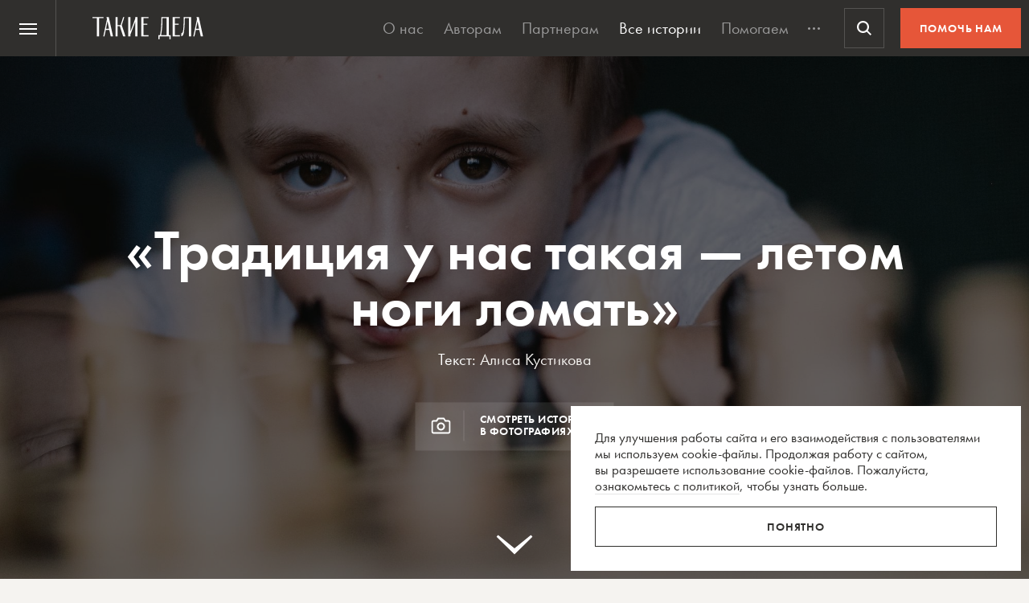

--- FILE ---
content_type: text/html; charset=UTF-8
request_url: https://takiedela.ru/2016/10/tradiciya-u-nas-takaya/
body_size: 54264
content:


<!DOCTYPE html>
<html lang="ru-RU">
<head>
    <title>«Традиция у нас такая — летом ноги ломать» | Такие дела</title>
    <meta charset="UTF-8">
    <meta http-equiv="X-UA-Compatible" content="IE=edge">
    <meta name="yandex-verification" content="5fb8611ef6b83dbd">
    <meta property="fb:app_id" content="1457910984506503">
    <meta name="SKYPE_TOOLBAR" content="SKYPE_TOOLBAR_PARSER_COMPATIBLE"/>
	<meta name="telegram:channel" content="@takiedela">
	<meta name="viewport" content="width=device-width, initial-scale=1" />
	<meta name="format-detection" content="telephone=no">
    <!-- Anti-flicker snippet (recommended)  -->
    <style>.async-hide { opacity: 0 !important} </style>
    <script>(function(a,s,y,n,c,h,i,d,e){s.className+=' '+y;h.start=1*new Date;
            h.end=i=function(){s.className=s.className.replace(RegExp(' ?'+y),'')};
            (a[n]=a[n]||[]).hide=h;setTimeout(function(){i();h.end=null},c);h.timeout=c;
        })(window,document.documentElement,'async-hide','dataLayer',1000,
            {'OPT-5VCPZKR':true});</script>

        <meta name="theme-color" content="#ffffff">
        <meta name="msapplication-TileColor" content="#ffffff">
        <meta name="msapplication-TileImage" content="https://takiedela.ru/wp-content/themes/takiedela/assets/image/icons/ms-icon-144x144.png">

        <link rel="icon" type="image/x-icon" href="https://takiedela.ru/wp-content/themes/takiedela/assets/image/icons/favicon.ico">
        <link rel="shortcut icon" type="image/x-icon" href="https://takiedela.ru/wp-content/themes/takiedela/assets/image/icons/favicon.ico">
        <link rel="icon" type="image/png" href="https://takiedela.ru/wp-content/themes/takiedela/assets/image/icons/favicon-16x16.png" sizes="16x16">
        <link rel="icon" type="image/png" href="https://takiedela.ru/wp-content/themes/takiedela/assets/image/icons/favicon-32x32.png" sizes="32x32">
        <link rel="icon" type="image/png" href="https://takiedela.ru/wp-content/themes/takiedela/assets/image/icons/favicon-96x96.png" sizes="96x96">
        <link rel="icon" type="image/png" href="https://takiedela.ru/wp-content/themes/takiedela/assets/image/icons/android-icon-192x192.png" sizes="192x192">

        <link rel="apple-touch-icon" href="https://takiedela.ru/wp-content/themes/takiedela/assets/image/icons/apple-touch-icon.png">
        <link rel="apple-touch-icon-precomposed" href="https://takiedela.ru/wp-content/themes/takiedela/assets/image/icons/apple-touch-icon-precomposed.png">
        <link rel="apple-touch-icon" sizes="57x57" href="https://takiedela.ru/wp-content/themes/takiedela/assets/image/icons/apple-touch-icon-57x57.png">
        <link rel="apple-touch-icon" sizes="60x60" href="https://takiedela.ru/wp-content/themes/takiedela/assets/image/icons/apple-touch-icon-60x60.png">
        <link rel="apple-touch-icon" sizes="72x72" href="https://takiedela.ru/wp-content/themes/takiedela/assets/image/icons/apple-touch-icon-72x72.png">
        <link rel="apple-touch-icon" sizes="76x76" href="https://takiedela.ru/wp-content/themes/takiedela/assets/image/icons/apple-touch-icon-76x76.png">
        <link rel="apple-touch-icon" sizes="114x114" href="https://takiedela.ru/wp-content/themes/takiedela/assets/image/icons/apple-touch-icon-114x114.png">
        <link rel="apple-touch-icon" sizes="120x120" href="https://takiedela.ru/wp-content/themes/takiedela/assets/image/icons/apple-touch-icon-120x120.png">
        <link rel="apple-touch-icon" sizes="144x144" href="https://takiedela.ru/wp-content/themes/takiedela/assets/image/icons/apple-touch-icon-144x144.png">
        <link rel="apple-touch-icon" sizes="152x152" href="https://takiedela.ru/wp-content/themes/takiedela/assets/image/icons/apple-touch-icon-152x152.png">
        <link rel="apple-touch-icon" sizes="167x167" href="https://takiedela.ru/wp-content/themes/takiedela/assets/image/icons/apple-touch-icon-167x167.png">
        <link rel="apple-touch-icon" sizes="180x180" href="https://takiedela.ru/wp-content/themes/takiedela/assets/image/icons/apple-touch-icon-180x180.png">
        <link rel="apple-touch-icon" sizes="192x192" href="https://takiedela.ru/wp-content/themes/takiedela/assets/image/icons/apple-touch-icon-192x192.png">

        <meta name="msapplication-config" content="https://takiedela.ru/wp-content/themes/takiedela/assets/image/icons/browserconfig.xml">
        <link rel="manifest" href="/manifest.json">
        <link rel="stylesheet" id="td_fonts.css" href="https://takiedela.ru/fonts/td_fonts.css" type="text/css" media="all">


    <link rel="profile" href="http://gmpg.org/xfn/11">
    <link rel="pingback" href="https://takiedela.ru/xmlrpc.php">

    


    <meta property="description" content="Жизнь детей с несовершенным остеогенезом похожа на компьютерную игру. На «бродилку» — получил перелом, возвращаешься на уровень назад, тебе накладывают гипс и ты заново учишься ходить">

    <meta property="og:title" content="«Традиция у нас такая — летом ноги ломать»">
    <meta property="twitter:title" content="«Традиция у нас такая — летом ноги ломать»">
<meta property="og:description" content="Жизнь детей с несовершенным остеогенезом похожа на компьютерную игру. На «бродилку» — получил перелом, возвращаешься на уровень назад, тебе накладывают гипс и ты заново учишься ходить">
<meta property="twitter:description" content="Жизнь детей с несовершенным остеогенезом похожа на компьютерную игру. На «бродилку» — получил перелом, возвращаешься на уровень назад, тебе накладывают гипс и ты заново учишься ходить">
<meta property="og:type" content="article">
    <meta property="article:publisher" content="https://www.facebook.com/takiedelaru">

    <meta property="og:image:width" content="1200">
    <meta property="og:image:height" content="630">

    <meta property="og:image"
          content="https://takiedela.ru/wp-content/uploads/2016/10/post37125_og.png?rev=1611201614262424">
    <meta property="twitter:image:src"
          content="https://takiedela.ru/wp-content/uploads/2016/10/post37125_og.png?rev=1611201614262424">
    <meta property="twitter:image"
          content="https://takiedela.ru/wp-content/uploads/2016/10/post37125_og.png?rev=1611201614262424">


    <meta property="twitter:card" content="summary_large_image">
    <meta property="twitter:title" content="«Традиция у нас такая — летом ноги ломать»">
    <meta property="twitter:description"
          content="Жизнь детей с несовершенным остеогенезом похожа на компьютерную игру. На «бродилку» — получил перелом, возвращаешься на уровень назад, тебе накладывают гипс и ты заново учишься ходить">
    <meta property="twitter:site" content="@takiedelaru">
    <meta property="twitter:creator" content="@takiedelaru">
    

    <meta property="og:published_date" content="2016-10-04">



    <!-- Microdata for Google news-->
    <script type="application/ld+json">
		{
		"@context": "http://schema.org",
		"@type": "NewsArticle",
		"headline": "«Традиция у нас такая — летом ноги ломать»",
		"author": "Алиса Кустикова",
		"publisher": {
			"@type": "Organization",
			"name": "Такие дела",
			"logo": {
				"@type": "ImageObject",
				"url": "https://takiedela.ru/wp-content/themes/takiedela/assets/image/share/facebook-thumb.jpg"
			}
		},
				"image": "https://takiedela.ru/wp-content/uploads/2016/10/post37125_og.png?rev=16112016142624",
				"datePublished": "04. 10. 2016",
		"dateModified": "2016-11-16",
		"mainEntityOfPage": "https://takiedela.ru/2016/10/tradiciya-u-nas-takaya/"
		}

    </script>
    
        <!--<script async src="https://cdn.onthe.io/io.js/7NbEKIho8gBN"></script>-->


<script>
    window._io_config = window._io_config || {};
    window._io_config["0.2.0"] = window._io_config["0.2.0"] || [];
    window._io_config["0.2.0"].push({
        page_url: "https://takiedela.ru/2016/10/tradiciya-u-nas-takaya/",
        page_url_canonical: "https://takiedela.ru/2016/10/tradiciya-u-nas-takaya/",
        page_title: '«Традиция у нас такая — летом ноги ломать» | Такие дела',
        page_type: "article",
        page_language: "ru",
                article_authors: ["Алиса Кустикова"],
                article_publication_date: "01. 01. 1970",
                article_categories: ["Хронические заболевания"],
                article_type: "post",
        article_word_count: "1404",
    });
</script>
    <!-- Google Tag Manager -->
        <script>(function(w,d,s,l,i){w[l]=w[l]||[];w[l].push({'gtm.start':
        new Date().getTime(),event:'gtm.js'});var f=d.getElementsByTagName(s)[0],
        j=d.createElement(s),dl=l!='dataLayer'?'&l='+l:'';j.async=true;j.src=
        'https://www.googletagmanager.com/gtm.js?id='+i+dl;f.parentNode.insertBefore(j,f);
        })(window,document,'script','dataLayer','GTM-T2ZT6T5');</script>
    <!-- End Google Tag Manager -->
    <!-- Facebook Pixel Code -->
	    <!-- DO NOT MODIFY -->
    <!-- End Facebook Pixel Code -->

    <!--[if IE]>
        <![endif]-->
	    <script>
        var disqus_identifier = 'https://takiedela.ru/2016/10/tradiciya-u-nas-takaya/';
    </script>
		<!-- Adfox для подключения рекламы -->
	<script>window.yaContextCb = window.yaContextCb || []</script>
	<script src="https://yandex.ru/ads/system/context.js" async></script>
    <script type="text/javascript">!function(){var t=document.createElement("script");t.type="text/javascript",t.async=!0,t.src='https://vk.com/js/api/openapi.js?169',t.onload=function(){VK.Retargeting.Init("VK-RTRG-1257965-6gMrP"),VK.Retargeting.Hit()},document.head.appendChild(t)}();</script>
    <noscript><img src="https://vk.com/rtrg?p=VK-RTRG-1257965-6gMrP" style="position:fixed; left:-999px;" alt=""/></noscript>
    <meta name='robots' content='index, follow, max-image-preview:large, max-snippet:-1, max-video-preview:-1' />

	<!-- This site is optimized with the Yoast SEO plugin v20.13 - https://yoast.com/wordpress/plugins/seo/ -->
	<link rel="canonical" href="https://takiedela.ru/2016/10/tradiciya-u-nas-takaya/" />
	<meta property="og:locale" content="ru_RU" />
	<meta property="og:type" content="article" />
	<meta property="og:title" content="«Традиция у нас такая — летом ноги ломать» | Такие дела" />
	<meta property="og:description" content="Вот только играть в эту «бродилку» с каждым годом становится страшнее. Перелом — и ты снова не ходишь в школу. Перелом – и ты снова сидишь дома, пока друзья играют на улице. Перелом – и за бортом остается лето. Хрупкие дети много знают о боли. Они рождаются вместе с ней – ведь  первые травмы случаются еще [&hellip;]" />
	<meta property="og:url" content="https://takiedela.ru/2016/10/tradiciya-u-nas-takaya/" />
	<meta property="og:site_name" content="Такие дела" />
	<meta property="article:publisher" content="https://www.facebook.com/takiedelaru/" />
	<meta property="article:published_time" content="2016-10-04T05:00:26+00:00" />
	<meta property="article:modified_time" content="2016-11-16T14:26:24+00:00" />
	<meta property="og:image" content="https://takiedela.ru/wp-content/uploads/2016/10/BNK_ArtemSamuylov_TaytsyLO_092016_001.jpg" />
	<meta property="og:image:width" content="2000" />
	<meta property="og:image:height" content="1333" />
	<meta property="og:image:type" content="image/jpeg" />
	<meta name="author" content="Алиса Кустикова" />
	<meta name="twitter:card" content="summary_large_image" />
	<meta name="twitter:creator" content="@takiedelaru" />
	<meta name="twitter:site" content="@takiedelaru" />
	<meta name="twitter:label1" content="Написано автором" />
	<meta name="twitter:data1" content="Алиса Кустикова" />
	<script type="application/ld+json" class="yoast-schema-graph">{"@context":"https://schema.org","@graph":[{"@type":"Article","@id":"https://takiedela.ru/2016/10/tradiciya-u-nas-takaya/#article","isPartOf":{"@id":"https://takiedela.ru/2016/10/tradiciya-u-nas-takaya/"},"author":{"name":"Алиса Кустикова","@id":"https://takiedela.ru/#/schema/person/0489b3064be655707e375f5da096cdc9"},"headline":"«Традиция у нас такая — летом ноги ломать»","datePublished":"2016-10-04T05:00:26+00:00","dateModified":"2016-11-16T14:26:24+00:00","mainEntityOfPage":{"@id":"https://takiedela.ru/2016/10/tradiciya-u-nas-takaya/"},"wordCount":1552,"publisher":{"@id":"https://takiedela.ru/#organization"},"image":{"@id":"https://takiedela.ru/2016/10/tradiciya-u-nas-takaya/#primaryimage"},"thumbnailUrl":"https://takiedela.ru/wp-content/uploads/2016/10/BNK_ArtemSamuylov_TaytsyLO_092016_001.jpg","keywords":["несовершенный остеогенез"],"articleSection":["Хронические заболевания"],"inLanguage":"ru-RU"},{"@type":"WebPage","@id":"https://takiedela.ru/2016/10/tradiciya-u-nas-takaya/","url":"https://takiedela.ru/2016/10/tradiciya-u-nas-takaya/","name":"«Традиция у нас такая — летом ноги ломать» | Такие дела","isPartOf":{"@id":"https://takiedela.ru/#website"},"primaryImageOfPage":{"@id":"https://takiedela.ru/2016/10/tradiciya-u-nas-takaya/#primaryimage"},"image":{"@id":"https://takiedela.ru/2016/10/tradiciya-u-nas-takaya/#primaryimage"},"thumbnailUrl":"https://takiedela.ru/wp-content/uploads/2016/10/BNK_ArtemSamuylov_TaytsyLO_092016_001.jpg","datePublished":"2016-10-04T05:00:26+00:00","dateModified":"2016-11-16T14:26:24+00:00","breadcrumb":{"@id":"https://takiedela.ru/2016/10/tradiciya-u-nas-takaya/#breadcrumb"},"inLanguage":"ru-RU","potentialAction":[{"@type":"ReadAction","target":["https://takiedela.ru/2016/10/tradiciya-u-nas-takaya/"]}]},{"@type":"ImageObject","inLanguage":"ru-RU","@id":"https://takiedela.ru/2016/10/tradiciya-u-nas-takaya/#primaryimage","url":"https://takiedela.ru/wp-content/uploads/2016/10/BNK_ArtemSamuylov_TaytsyLO_092016_001.jpg","contentUrl":"https://takiedela.ru/wp-content/uploads/2016/10/BNK_ArtemSamuylov_TaytsyLO_092016_001.jpg","width":2000,"height":1333,"caption":"Артем"},{"@type":"BreadcrumbList","@id":"https://takiedela.ru/2016/10/tradiciya-u-nas-takaya/#breadcrumb","itemListElement":[{"@type":"ListItem","position":1,"name":"Home","item":"https://takiedela.ru/"},{"@type":"ListItem","position":2,"name":"«Традиция у нас такая — летом ноги ломать»"}]},{"@type":"WebSite","@id":"https://takiedela.ru/#website","url":"https://takiedela.ru/","name":"Такие дела","description":"Мы вернём в журналистику человека","publisher":{"@id":"https://takiedela.ru/#organization"},"potentialAction":[{"@type":"SearchAction","target":{"@type":"EntryPoint","urlTemplate":"https://takiedela.ru/?s={search_term_string}"},"query-input":"required name=search_term_string"}],"inLanguage":"ru-RU"},{"@type":"Organization","@id":"https://takiedela.ru/#organization","name":"Такие дела","url":"https://takiedela.ru/","logo":{"@type":"ImageObject","inLanguage":"ru-RU","@id":"https://takiedela.ru/#/schema/logo/image/","url":"https://takiedela.ru/wp-content/uploads/2023/04/biglogotd-min.png","contentUrl":"https://takiedela.ru/wp-content/uploads/2023/04/biglogotd-min.png","width":360,"height":76,"caption":"Такие дела"},"image":{"@id":"https://takiedela.ru/#/schema/logo/image/"},"sameAs":["https://www.facebook.com/takiedelaru/","https://twitter.com/takiedelaru","https://vk.com/takiedela_ru"]},{"@type":"Person","@id":"https://takiedela.ru/#/schema/person/0489b3064be655707e375f5da096cdc9","name":"Алиса Кустикова","image":{"@type":"ImageObject","inLanguage":"ru-RU","@id":"https://takiedela.ru/#/schema/person/image/","url":"https://secure.gravatar.com/avatar/778560f8a1a55698ffa6e9b2494643fe?s=96&d=blank&r=g","contentUrl":"https://secure.gravatar.com/avatar/778560f8a1a55698ffa6e9b2494643fe?s=96&d=blank&r=g","caption":"Алиса Кустикова"},"description":"Корреспондент «Новой газеты». Родилась в Петербурге, в 1989 году. Занималась в цирке, думала поступать на архитектора. Образование — журфак СПбГУ, в профессии с 18-ти. Жанры — журналистское расследование и репортаж.","url":"https://takiedela.ru/author/kustikova/"}]}</script>
	<!-- / Yoast SEO plugin. -->


<script type="text/javascript">
window._wpemojiSettings = {"baseUrl":"https:\/\/s.w.org\/images\/core\/emoji\/14.0.0\/72x72\/","ext":".png","svgUrl":"https:\/\/s.w.org\/images\/core\/emoji\/14.0.0\/svg\/","svgExt":".svg","source":{"concatemoji":"https:\/\/takiedela.ru\/wp-includes\/js\/wp-emoji-release.min.js?ver=6.1.1"}};
/*! This file is auto-generated */
!function(e,a,t){var n,r,o,i=a.createElement("canvas"),p=i.getContext&&i.getContext("2d");function s(e,t){var a=String.fromCharCode,e=(p.clearRect(0,0,i.width,i.height),p.fillText(a.apply(this,e),0,0),i.toDataURL());return p.clearRect(0,0,i.width,i.height),p.fillText(a.apply(this,t),0,0),e===i.toDataURL()}function c(e){var t=a.createElement("script");t.src=e,t.defer=t.type="text/javascript",a.getElementsByTagName("head")[0].appendChild(t)}for(o=Array("flag","emoji"),t.supports={everything:!0,everythingExceptFlag:!0},r=0;r<o.length;r++)t.supports[o[r]]=function(e){if(p&&p.fillText)switch(p.textBaseline="top",p.font="600 32px Arial",e){case"flag":return s([127987,65039,8205,9895,65039],[127987,65039,8203,9895,65039])?!1:!s([55356,56826,55356,56819],[55356,56826,8203,55356,56819])&&!s([55356,57332,56128,56423,56128,56418,56128,56421,56128,56430,56128,56423,56128,56447],[55356,57332,8203,56128,56423,8203,56128,56418,8203,56128,56421,8203,56128,56430,8203,56128,56423,8203,56128,56447]);case"emoji":return!s([129777,127995,8205,129778,127999],[129777,127995,8203,129778,127999])}return!1}(o[r]),t.supports.everything=t.supports.everything&&t.supports[o[r]],"flag"!==o[r]&&(t.supports.everythingExceptFlag=t.supports.everythingExceptFlag&&t.supports[o[r]]);t.supports.everythingExceptFlag=t.supports.everythingExceptFlag&&!t.supports.flag,t.DOMReady=!1,t.readyCallback=function(){t.DOMReady=!0},t.supports.everything||(n=function(){t.readyCallback()},a.addEventListener?(a.addEventListener("DOMContentLoaded",n,!1),e.addEventListener("load",n,!1)):(e.attachEvent("onload",n),a.attachEvent("onreadystatechange",function(){"complete"===a.readyState&&t.readyCallback()})),(e=t.source||{}).concatemoji?c(e.concatemoji):e.wpemoji&&e.twemoji&&(c(e.twemoji),c(e.wpemoji)))}(window,document,window._wpemojiSettings);
</script>
<style type="text/css">
img.wp-smiley,
img.emoji {
	display: inline !important;
	border: none !important;
	box-shadow: none !important;
	height: 1em !important;
	width: 1em !important;
	margin: 0 0.07em !important;
	vertical-align: -0.1em !important;
	background: none !important;
	padding: 0 !important;
}
</style>
	<link rel='stylesheet' id='wp-block-library-css' href='https://takiedela.ru/wp-includes/css/dist/block-library/style.min.css?ver=6.1.1' type='text/css' media='all' />
<link rel='stylesheet' id='classic-theme-styles-css' href='https://takiedela.ru/wp-includes/css/classic-themes.min.css?ver=1' type='text/css' media='all' />
<style id='global-styles-inline-css' type='text/css'>
body{--wp--preset--color--black: #000000;--wp--preset--color--cyan-bluish-gray: #abb8c3;--wp--preset--color--white: #ffffff;--wp--preset--color--pale-pink: #f78da7;--wp--preset--color--vivid-red: #cf2e2e;--wp--preset--color--luminous-vivid-orange: #ff6900;--wp--preset--color--luminous-vivid-amber: #fcb900;--wp--preset--color--light-green-cyan: #7bdcb5;--wp--preset--color--vivid-green-cyan: #00d084;--wp--preset--color--pale-cyan-blue: #8ed1fc;--wp--preset--color--vivid-cyan-blue: #0693e3;--wp--preset--color--vivid-purple: #9b51e0;--wp--preset--gradient--vivid-cyan-blue-to-vivid-purple: linear-gradient(135deg,rgba(6,147,227,1) 0%,rgb(155,81,224) 100%);--wp--preset--gradient--light-green-cyan-to-vivid-green-cyan: linear-gradient(135deg,rgb(122,220,180) 0%,rgb(0,208,130) 100%);--wp--preset--gradient--luminous-vivid-amber-to-luminous-vivid-orange: linear-gradient(135deg,rgba(252,185,0,1) 0%,rgba(255,105,0,1) 100%);--wp--preset--gradient--luminous-vivid-orange-to-vivid-red: linear-gradient(135deg,rgba(255,105,0,1) 0%,rgb(207,46,46) 100%);--wp--preset--gradient--very-light-gray-to-cyan-bluish-gray: linear-gradient(135deg,rgb(238,238,238) 0%,rgb(169,184,195) 100%);--wp--preset--gradient--cool-to-warm-spectrum: linear-gradient(135deg,rgb(74,234,220) 0%,rgb(151,120,209) 20%,rgb(207,42,186) 40%,rgb(238,44,130) 60%,rgb(251,105,98) 80%,rgb(254,248,76) 100%);--wp--preset--gradient--blush-light-purple: linear-gradient(135deg,rgb(255,206,236) 0%,rgb(152,150,240) 100%);--wp--preset--gradient--blush-bordeaux: linear-gradient(135deg,rgb(254,205,165) 0%,rgb(254,45,45) 50%,rgb(107,0,62) 100%);--wp--preset--gradient--luminous-dusk: linear-gradient(135deg,rgb(255,203,112) 0%,rgb(199,81,192) 50%,rgb(65,88,208) 100%);--wp--preset--gradient--pale-ocean: linear-gradient(135deg,rgb(255,245,203) 0%,rgb(182,227,212) 50%,rgb(51,167,181) 100%);--wp--preset--gradient--electric-grass: linear-gradient(135deg,rgb(202,248,128) 0%,rgb(113,206,126) 100%);--wp--preset--gradient--midnight: linear-gradient(135deg,rgb(2,3,129) 0%,rgb(40,116,252) 100%);--wp--preset--duotone--dark-grayscale: url('#wp-duotone-dark-grayscale');--wp--preset--duotone--grayscale: url('#wp-duotone-grayscale');--wp--preset--duotone--purple-yellow: url('#wp-duotone-purple-yellow');--wp--preset--duotone--blue-red: url('#wp-duotone-blue-red');--wp--preset--duotone--midnight: url('#wp-duotone-midnight');--wp--preset--duotone--magenta-yellow: url('#wp-duotone-magenta-yellow');--wp--preset--duotone--purple-green: url('#wp-duotone-purple-green');--wp--preset--duotone--blue-orange: url('#wp-duotone-blue-orange');--wp--preset--font-size--small: 13px;--wp--preset--font-size--medium: 20px;--wp--preset--font-size--large: 36px;--wp--preset--font-size--x-large: 42px;--wp--preset--spacing--20: 0.44rem;--wp--preset--spacing--30: 0.67rem;--wp--preset--spacing--40: 1rem;--wp--preset--spacing--50: 1.5rem;--wp--preset--spacing--60: 2.25rem;--wp--preset--spacing--70: 3.38rem;--wp--preset--spacing--80: 5.06rem;}:where(.is-layout-flex){gap: 0.5em;}body .is-layout-flow > .alignleft{float: left;margin-inline-start: 0;margin-inline-end: 2em;}body .is-layout-flow > .alignright{float: right;margin-inline-start: 2em;margin-inline-end: 0;}body .is-layout-flow > .aligncenter{margin-left: auto !important;margin-right: auto !important;}body .is-layout-constrained > .alignleft{float: left;margin-inline-start: 0;margin-inline-end: 2em;}body .is-layout-constrained > .alignright{float: right;margin-inline-start: 2em;margin-inline-end: 0;}body .is-layout-constrained > .aligncenter{margin-left: auto !important;margin-right: auto !important;}body .is-layout-constrained > :where(:not(.alignleft):not(.alignright):not(.alignfull)){max-width: var(--wp--style--global--content-size);margin-left: auto !important;margin-right: auto !important;}body .is-layout-constrained > .alignwide{max-width: var(--wp--style--global--wide-size);}body .is-layout-flex{display: flex;}body .is-layout-flex{flex-wrap: wrap;align-items: center;}body .is-layout-flex > *{margin: 0;}:where(.wp-block-columns.is-layout-flex){gap: 2em;}.has-black-color{color: var(--wp--preset--color--black) !important;}.has-cyan-bluish-gray-color{color: var(--wp--preset--color--cyan-bluish-gray) !important;}.has-white-color{color: var(--wp--preset--color--white) !important;}.has-pale-pink-color{color: var(--wp--preset--color--pale-pink) !important;}.has-vivid-red-color{color: var(--wp--preset--color--vivid-red) !important;}.has-luminous-vivid-orange-color{color: var(--wp--preset--color--luminous-vivid-orange) !important;}.has-luminous-vivid-amber-color{color: var(--wp--preset--color--luminous-vivid-amber) !important;}.has-light-green-cyan-color{color: var(--wp--preset--color--light-green-cyan) !important;}.has-vivid-green-cyan-color{color: var(--wp--preset--color--vivid-green-cyan) !important;}.has-pale-cyan-blue-color{color: var(--wp--preset--color--pale-cyan-blue) !important;}.has-vivid-cyan-blue-color{color: var(--wp--preset--color--vivid-cyan-blue) !important;}.has-vivid-purple-color{color: var(--wp--preset--color--vivid-purple) !important;}.has-black-background-color{background-color: var(--wp--preset--color--black) !important;}.has-cyan-bluish-gray-background-color{background-color: var(--wp--preset--color--cyan-bluish-gray) !important;}.has-white-background-color{background-color: var(--wp--preset--color--white) !important;}.has-pale-pink-background-color{background-color: var(--wp--preset--color--pale-pink) !important;}.has-vivid-red-background-color{background-color: var(--wp--preset--color--vivid-red) !important;}.has-luminous-vivid-orange-background-color{background-color: var(--wp--preset--color--luminous-vivid-orange) !important;}.has-luminous-vivid-amber-background-color{background-color: var(--wp--preset--color--luminous-vivid-amber) !important;}.has-light-green-cyan-background-color{background-color: var(--wp--preset--color--light-green-cyan) !important;}.has-vivid-green-cyan-background-color{background-color: var(--wp--preset--color--vivid-green-cyan) !important;}.has-pale-cyan-blue-background-color{background-color: var(--wp--preset--color--pale-cyan-blue) !important;}.has-vivid-cyan-blue-background-color{background-color: var(--wp--preset--color--vivid-cyan-blue) !important;}.has-vivid-purple-background-color{background-color: var(--wp--preset--color--vivid-purple) !important;}.has-black-border-color{border-color: var(--wp--preset--color--black) !important;}.has-cyan-bluish-gray-border-color{border-color: var(--wp--preset--color--cyan-bluish-gray) !important;}.has-white-border-color{border-color: var(--wp--preset--color--white) !important;}.has-pale-pink-border-color{border-color: var(--wp--preset--color--pale-pink) !important;}.has-vivid-red-border-color{border-color: var(--wp--preset--color--vivid-red) !important;}.has-luminous-vivid-orange-border-color{border-color: var(--wp--preset--color--luminous-vivid-orange) !important;}.has-luminous-vivid-amber-border-color{border-color: var(--wp--preset--color--luminous-vivid-amber) !important;}.has-light-green-cyan-border-color{border-color: var(--wp--preset--color--light-green-cyan) !important;}.has-vivid-green-cyan-border-color{border-color: var(--wp--preset--color--vivid-green-cyan) !important;}.has-pale-cyan-blue-border-color{border-color: var(--wp--preset--color--pale-cyan-blue) !important;}.has-vivid-cyan-blue-border-color{border-color: var(--wp--preset--color--vivid-cyan-blue) !important;}.has-vivid-purple-border-color{border-color: var(--wp--preset--color--vivid-purple) !important;}.has-vivid-cyan-blue-to-vivid-purple-gradient-background{background: var(--wp--preset--gradient--vivid-cyan-blue-to-vivid-purple) !important;}.has-light-green-cyan-to-vivid-green-cyan-gradient-background{background: var(--wp--preset--gradient--light-green-cyan-to-vivid-green-cyan) !important;}.has-luminous-vivid-amber-to-luminous-vivid-orange-gradient-background{background: var(--wp--preset--gradient--luminous-vivid-amber-to-luminous-vivid-orange) !important;}.has-luminous-vivid-orange-to-vivid-red-gradient-background{background: var(--wp--preset--gradient--luminous-vivid-orange-to-vivid-red) !important;}.has-very-light-gray-to-cyan-bluish-gray-gradient-background{background: var(--wp--preset--gradient--very-light-gray-to-cyan-bluish-gray) !important;}.has-cool-to-warm-spectrum-gradient-background{background: var(--wp--preset--gradient--cool-to-warm-spectrum) !important;}.has-blush-light-purple-gradient-background{background: var(--wp--preset--gradient--blush-light-purple) !important;}.has-blush-bordeaux-gradient-background{background: var(--wp--preset--gradient--blush-bordeaux) !important;}.has-luminous-dusk-gradient-background{background: var(--wp--preset--gradient--luminous-dusk) !important;}.has-pale-ocean-gradient-background{background: var(--wp--preset--gradient--pale-ocean) !important;}.has-electric-grass-gradient-background{background: var(--wp--preset--gradient--electric-grass) !important;}.has-midnight-gradient-background{background: var(--wp--preset--gradient--midnight) !important;}.has-small-font-size{font-size: var(--wp--preset--font-size--small) !important;}.has-medium-font-size{font-size: var(--wp--preset--font-size--medium) !important;}.has-large-font-size{font-size: var(--wp--preset--font-size--large) !important;}.has-x-large-font-size{font-size: var(--wp--preset--font-size--x-large) !important;}
.wp-block-navigation a:where(:not(.wp-element-button)){color: inherit;}
:where(.wp-block-columns.is-layout-flex){gap: 2em;}
.wp-block-pullquote{font-size: 1.5em;line-height: 1.6;}
</style>
<link rel='stylesheet' id='avatar-manager-css' href='https://takiedela.ru/wp-content/plugins/avatar-manager/assets/css/avatar-manager.min.css?ver=1.2.1' type='text/css' media='all' />
<link rel='stylesheet' id='jquery.ui-datepicker-css' href='https://takiedela.ru/wp-content/themes/takiedela/assets/css/jquery.ui-datepicker.css?ver=6adba9611337eb3e8a75577ac9b1840e' type='text/css' media='all' />
<link rel='stylesheet' id='donate_form-css' href='https://takiedela.ru/wp-content/themes/takiedela/assets/css/donate_form.css?ver=e5b826b335d575ce0b8d02a58e1d771d' type='text/css' media='all' />
<link rel='stylesheet' id='new-donate-form-css' href='https://takiedela.ru/wp-content/themes/takiedela/assets/css/new-donate-form.css?ver=6adba9611337eb3e8a75577ac9b1840e' type='text/css' media='all' />
<link rel='stylesheet' id='single-css' href='https://takiedela.ru/wp-content/themes/takiedela/assets/css/single.css?ver=6adba9611337eb3e8a75577ac9b1840e' type='text/css' media='all' />
<script type='text/javascript' id='jquery-core-js-extra'>
/* <![CDATA[ */
var td_ajax = {"ajax_url":"https:\/\/takiedela.ru\/wp-admin\/admin-ajax.php"};
var td_lk_api = {"server":"https:\/\/my.nuzhnapomosh.ru\/"};
/* ]]> */
</script>
<script type='text/javascript' src='https://takiedela.ru/wp-content/themes/takiedela/assets/js/jquery-2.2.2.min.js?ver=2.2.2' id='jquery-core-js'></script>
<script type='text/javascript' src='https://takiedela.ru/wp-content/themes/takiedela/assets/js/jquery-migrate-1.2.1.js?ver=1.2.1' id='jquery-migrate-js'></script>
<link rel="https://api.w.org/" href="https://takiedela.ru/wp-json/" /><link rel="alternate" type="application/json" href="https://takiedela.ru/wp-json/wp/v2/posts/37125" /><link rel="EditURI" type="application/rsd+xml" title="RSD" href="https://takiedela.ru/xmlrpc.php?rsd" />
<link rel="wlwmanifest" type="application/wlwmanifest+xml" href="https://takiedela.ru/wp-includes/wlwmanifest.xml" />
<meta name="generator" content="WordPress 6.1.1" />
<link rel='shortlink' href='https://takiedela.ru/?p=37125' />
<link rel="alternate" type="application/json+oembed" href="https://takiedela.ru/wp-json/oembed/1.0/embed?url=https%3A%2F%2Ftakiedela.ru%2F2016%2F10%2Ftradiciya-u-nas-takaya%2F" />
<link rel="alternate" type="text/xml+oembed" href="https://takiedela.ru/wp-json/oembed/1.0/embed?url=https%3A%2F%2Ftakiedela.ru%2F2016%2F10%2Ftradiciya-u-nas-takaya%2F&#038;format=xml" />
<link rel="amphtml" href="https://takiedela.ru/2016/10/tradiciya-u-nas-takaya/amp/"></head>
<body>
<div class="np-cookie-notice is-hidden js-np-cookie-notice" role="dialog" aria-modal="false" aria-label="Соглашение с использованием cookie-файлов">
    <p class="np-cookie-notice__text">
        Для улучшения работы сайта и&nbsp;его взаимодействия с&nbsp;пользователями мы&nbsp;используем cookie-файлы.
        Продолжая работу с
        сайтом, вы&nbsp;разрешаете использование cookie-файлов. Пожалуйста,
        <a class="link-line" href="https://nuzhnapomosh.ru/cookie-notice-faq"
           target="_blank" rel="noopener" title="Ознакомиться с политикой">ознакомьтесь с&nbsp;политикой</a>, чтобы
        узнать больше.
    </p>
    <button title="Понял политику" class="np-button np-button_border-black np-cookie-notice__button js-np-cookie-notice-btn">Понятно</button>
</div>
<div id="td-donate-modal" class="np-cookie-notice td-donate-notice is-hidden js-td-donate-notice" role="dialog" aria-modal="false" aria-label="Помогите ТАКИМ ДЕЛАМ выжить после отключения приема платежей">
    <button type="button" class="np-button np-button_white np-button_nobackground b-offer-popup-social__close td-donate-modal__close">
        <svg width="30" height="30" viewBox="0 0 30 30" fill="none" xmlns="http://www.w3.org/2000/svg">
            <path fill-rule="evenodd" clip-rule="evenodd" d="M5.41421 4.00002L4 5.41423L13.5858 15L4 24.5858L5.41421 26L15 16.4142L24.5857 26L26 24.5858L16.4142 15L26 5.41423L24.5857 4.00002L15 13.5858L5.41421 4.00002Z" fill="currentColor"></path>
        </svg>
    </button>
    <b>Помогите «Таким делам» продолжить работу.</b>
    <p class="np-cookie-notice__text">
        Новые тексты появляются благодаря вашим пожертвованиям. Но мы лишились почти всех регулярных пожертвований из-за вынужденной смены платежной системы.
    </p>
    <a href="/2024/08/mozhete-pomoch-takim-delam/?ref=help_modal" class="np-button np-button_border-red np-cookie-notice__button js-td-donate-modal-btn">ПОДДЕРЖАТЬ</a>
</div>
<style>
.td-donate-notice {
    right: 10px;
    bottom: 10px;
    background-color: var(--np-black) !important;
    color: var(--np-white);
    z-index: 1005;
}
.td-donate-notice p {
    margin-top: 15px;
}
</style><!-- Google Tag Manager (noscript) -->
<noscript><iframe src="https://www.googletagmanager.com/ns.html?id=GTM-T2ZT6T5";
height="0" width="0" style="display:none;visibility:hidden"></iframe></noscript>
<!-- End Google Tag Manager (noscript) -->
<script async src="https://www.googletagmanager.com/gtag/js?id=UA-34508497-2"></script>
<script>
	window.dataLayer = window.dataLayer || [];
	function gtag(){dataLayer.push(arguments);}
	gtag('js', new Date());
	gtag('config', 'UA-34508497-2');
</script>
<!-- // Global site tag (gtag.js) - Google Analytics -->

<!-- Global site tag (gtag.js) - Google Analytics -->
<script async src="https://www.googletagmanager.com/gtag/js?id=G-HD1Q596416"></script>
<script>
    window.dataLayer = window.dataLayer || [];
    function gtag(){dataLayer.push(arguments);}
    gtag('js', new Date());

    gtag('config', 'G-HD1Q596416');
</script>
<!-- Global site tag (gtag.js) - Google Analytics end-->




<header class="np-header js-np-header np-header_td" role="menubar">
	<nav class="np-header__nav js-np-header-nav" aria-label="Основная навигация">
		<button class="np-header__burger np-header__button np-header__button_hamburger js-np-header-button-menu"
				id="np-header-button-hamburger"
				aria-expanded="false"
				aria-haspopup="true"
				aria-controls="np-menu-dropdown"
				role="menuitem"
				type="button">
			<span class="np-header__burger-line np-header__burger-line_top"></span>
			<span class="np-header__burger-line np-header__burger-line_middle"></span>
			<span class="np-header__burger-line np-header__burger-line_bottom"></span>
			<span class="visually-hidden">Меню</span>
		</button>
		<a href="/"
		   class="np-header__logo np-header__logo_td">
			<span class="visually-hidden">На главную Такие дела</span>
		</a>
		<ul class="np-header__menu js-np-header-menu np-header__menu_td">
			<li><a class="np-header__menu-link"
			   href="/about/">О&nbsp;нас</a></li>
		<li><a class="np-header__menu-link"
			   href="/editors/for-authors/">Авторам</a></li>
		<li><a class="np-header__menu-link"
			   href="/partnership/">Партнерам</a></li>
					<li><a class="np-header__menu-link is-active"
				   href="/stories/">Все истории</a></li>
			<li><a class="np-header__menu-link"
				   href="/pomogaem/">Помогаем</a></li>
			<li><a class="np-header__menu-link is-active"
				   href="/stories/instructions/">Инструкции</a></li>
			<li><a class="np-header__menu-link"
				   href="/video/">Видео</a></li>
			<li><a class="np-header__menu-link"
				   href="/afisha/">Афиша</a></li>
				<li class="np-header__menu-more">
		<button class="np-header__menu-more-btn js-np-header-button-more">
			<span class="visually-hidden">Развернуть меню</span>
		</button>
	</li>
</ul>
					<button class="np-header__button np-header__button_search js-np-header-button-search"
					type="button"
					aria-haspopup="true"
					role="menuitem"
					aria-controls="np-menu-overlay">
				<span class="visually-hidden">Поиск</span>
			</button>
				            <a href="https://auth.nuzhnapomosh.ru/login?referer=https://takiedela.ru/2016/10/tradiciya-u-nas-takaya/"
               class="np-header__button np-header__button_user-unauthorized js-np-header-button-auth is-disabled">
                <span>войти</span>
            </a>
        		<a class="np-header__help"
		   href="/donate/">
			Помочь нам		</a>
	</nav>
	<!-- dropdown-aside -->
	<nav class="np-header__dropdown-aside js-np-header-dropdown-aside"
		 id="np-menu-dropdown"
		 role="listbox"
		 tabindex="-1"
		 aria-labelledby="np-header-button-hamburger">
		<div class="np-header-aside">
			<div class="np-header-aside__block">
				<ul class="np-header__menu-mobile">
			<li><a class="np-header__menu-link" href="/about/">О&nbsp;нас</a></li>
		<li><a class="np-header__menu-link" href="/editors/for-authors/">Авторам</a></li>
		<li><a class="np-header__menu-link" href="/partnership/">Партнерам</a></li>
    	<li><a class="np-header__menu-link" href="/stories/">Все истории</a></li>
		<li><a class="np-header__menu-link" href="/pomogaem/">Помогаем</a></li>
		<li><a class="np-header__menu-link" href="/stories/instructions/">Инструкции</a></li>
		<li><a class="np-header__menu-link" href="/video/">Видео</a></li>
		<li><a class="np-header__menu-link" href="/afisha/">Афиша</a></li>
			</ul>
				<a href="/" class="np-header__title np-header__title_main">Такие дела</a>
				<p>Медиа, которое рассказывает о&nbsp;социальных проблемах и&nbsp;людях, которые с&nbsp;ними сталкиваются</p>
									<form class="np-header__search" action="/" method="get">
						<div class="np-header__field-wrap np-header__field-wrap_shaddow">
							<input type="search" class="np-header__field" placeholder="Искать" name="s">
							<button type="submit" class="np-header__button np-header__button_search np-header__button_search-mobile">
								<span class="visually-hidden">Искать</span>
							</button>
						</div>
					</form>
								<a class="np-header__help np-header__help_mobile"
				   href="/donate/">
					Помочь нам				</a>
			</div>
			<!-- // aside__block -->
			<div class="np-header-aside__block">
				<p id="np-header-projects-title"
				   class="np-header__subtitle">Наши проекты</p>
				<ul class="np-header-aside__list"
					aria-labelledby="np-header-projects-title">
					<li class="np-header-aside__item">
						<a class="np-header-aside__item-link"
							href="/slova/?utm_source=td&utm_campaign=header_aside">
							<span class="np-header-aside__item-title">Мы&nbsp;так не&nbsp;говорим</span>
							<span>Словарь инклюзивной лексики</span>
						</a>
					</li>
					<li class="np-header-aside__item">
						<a class="np-header-aside__item-link"
							href="/poehali/?utm_source=td&utm_campaign=header_aside">
							<span class="np-header-aside__item-title">Выезжаем</span>
							<span>Вы&nbsp;выбираете, о&nbsp;чем напишут наши авторы</span>
						</a>
					</li>
					<!-- <li class="np-header-aside__item">
						<a class="np-header-aside__item-link"
							href="https://smysl.shop/?utm_source=td&utm_campaign=header_aside">
							<span class="np-header-aside__item-title">Есть смысл</span>
							<span>Книги на социальные темы</span>
						</a>
					</li> -->
					<li class="np-header-aside__item">
						<a class="np-header-aside__item-link"
							href="/mailing/?utm_source=td&utm_campaign=header_aside">
							<span class="np-header-aside__item-title">Дайджест</span>
							<span>Еженедельная подборка материалов</span>
						</a>
					</li>
					<li class="np-header-aside__item">
						<a class="np-header-aside__item-link"
							href="https://www.youtube.com/channel/UCqC6aKlxw26pDitXHL7OjqQ">
							<span class="np-header-aside__item-title">Видео и подкасты</span>
							<span>Смотрите нас на Youtube</span>
						</a>
					</li>
					<li class="np-header-aside__item">
						<a class="np-header-aside__item-link"
							href="/tests/?utm_source=td&utm_campaign=header_aside">
							<span class="np-header-aside__item-title">Тесты</span>
							<!-- <span></span> -->
						</a>
					</li>
				</ul>
			</div>
			<!-- // aside__block -->
						<!-- // aside__block -->
		</div>
	</nav>
	<!-- // dropdown-aside -->
	<nav class="np-header__dropdown-user js-np-header-dropdown-user"
	 id="np-menu-user-dropdown"
	 role="menu"
	 aria-labelledby="np-header-button-user">
	<div class="np-header__user-head js-np-header-user-name"></div>
	<a class="np-header__user-link"
	   href="https://my.nuzhnapomosh.ru/?utm_source=td&utm_campaign=header_user">Личный кабинет</a>
	<a class="np-header__user-link js-np-header-notify is-hidden"
	   href="https://my.nuzhnapomosh.ru/payments/report?utm_source=td&utm_campaign=header_user">
		Уведомления
		<span class="np-header__user-notify js-np-header-notify-count"></span>
	</a>
	<a class="np-header__user-link"
	   href="https://my.nuzhnapomosh.ru/payments/recurrent?utm_source=td&utm_campaign=header_user">Пожертвования</a>
	<a class="np-header__user-link"
	   href="https://my.nuzhnapomosh.ru/payments/giftcard?utm_source=td&utm_campaign=header_user">Подарочные карты</a>
	<a class="np-header__user-link"
	   href="https://my.nuzhnapomosh.ru/events?utm_source=td&utm_campaign=header_user">Пользуясь случаем</a>
  <a class="np-header__user-link is-hidden"
	   href="https://my.nuzhnapomosh.ru/order?utm_source=td&utm_campaign=header_user">Мои заказы</a>
	<a class="np-header__user-link"
	   href="https://edu.nuzhnapomosh.ru/my-courses?utm_source=td&utm_campaign=header_user">Образование</a>
	<a class="np-header__user-link"
	   href="https://my.nuzhnapomosh.ru/setting?utm_source=td&utm_campaign=header_user">Настройки аккаунта</a>
	<a class="np-header__user-link" href="https://core.nuzhnapomosh.ru?utm_source=td&utm_campaign=header_user">Ядро&nbsp;&mdash; для НКО</a>
	<a class="np-header__user-link np-header__user-link_mobile"
	   href="https://my.nuzhnapomosh.ru/card?utm_source=td&utm_campaign=header_user">Мои карты</a>
	<a class="np-header__user-link"
	   href="https://auth.nuzhnapomosh.ru/logout?referer=https://takiedela.ru/2016/10/tradiciya-u-nas-takaya/">Выйти</a>
</nav>
	<div class="np-header__overlay js-np-header-overlay is-hidden"></div>
			<div class="js-np-header-search-overlay is-hidden">
			<button class="np-header__search-close js-np-header-search-close" type="button">
				<span class="visually-hidden">Закрыть окно</span>
			</button>
			<form class="np-header__search np-header__search_desktop js-np-header-search-desktop"
				  action="/" method="get">
				<div class="np-header__field-wrap np-header__field-wrap_shaddow">
					<input type="search" class="np-header__field" placeholder="Искать" name="s">
					<button type="submit" class="np-header__button np-header__button_search">
						<span class="visually-hidden">Искать</span>
					</button>
				</div>
			</form>
		</div>
	</header>
    <div id="wrapper">
        <div class="b-single-wrap">
            <div class="b-line b-single">

                <div class="b-single__intro__img i-single__intro__img i-down-arrow-first "  style="background-image: url(https://takiedela.ru/wp-content/uploads/2016/10/BNK_ArtemSamuylov_TaytsyLO_092016_001.jpg);">
                    <div class="b-single__intro__img__black i-single__intro__img__black"></div>

                    <div class="b-single__intro__heading">
                        <h1 class="b-single__intro__heading__h1">«Традиция у нас такая — летом ноги ломать»</h1>

                                                    <div class="b-single__intro__heading__author">
                                Текст: <a href="/author/kustikova/" title="Алиса Кустикова">Алиса Кустикова</a></div>
                        
                        
                        
                        
                        <!-- Партнерский материал -->
                                                <!-- Партнерский материал -->

                                                    <a href="#" class="b-photostory-btn i-photostory-btn" style="display: none;">
                                <span class="b-photostory-btn__inner">
                                    <i class="b-photostory-btn__ic i-svg" data-icon="camera"></i>
                                    <span>Смотреть историю <br> в фотографиях</span>
                                </span>
                            </a>
                        
                                                    <div class="b-single__intro__mobile-img-wrap">
                                <img src="https://takiedela.ru/wp-content/uploads/2016/10/BNK_ArtemSamuylov_TaytsyLO_092016_001.jpg" class="b-single__intro__mobile-img-wrap__img">
                            </div>
                        
                    </div>

                                            <a href="" class="b-down-arrow b-down-arrow__single i-down-arrow i-svg" data-icon="arrow_down"></a>
                    
                                                                    <div class="b-single__photo-author">Фото: Наталья Булкина/SCHSCHI для ТД</div>
                                    </div>

                <div class="b-wrap b-single__text-wrap js-mediator-article">
                    <div data-io-article-url="https://takiedela.ru/2016/10/tradiciya-u-nas-takaya/">
                        <ul class="b-single__text__categories">
                                                                                                <li class="b-single__text__categories__elem"><a
                                            href="https://takiedela.ru/category/illness/">Хронические заболевания</a>
                                    </li>
                                                                                                                                <li class="b-single__text__categories__elem"><a
                                            href="https://takiedela.ru/genre/context/">Контекст</a>
                                    </li>
                                                                                                                                <li class="b-single__text__categories__elem"><a
                                            href="https://takiedela.ru/rubrics/reportazhi/">Репортажи</a>
                                    </li>
                                                                                    </ul>


                        <ul class="b-single__text__top">
                            <li class="b-article__meta__elem">
                                <i class="b-article__meta__elem__ico b-article__meta__elem__ico_time i-svg"
                                   data-icon="time"></i>
                                <span class="b-article__meta__elem__txt">04. 10. 2016</span>
                            </li>
                            <li class="b-article__meta__elem b-article__meta__elem__views is-hidden">
                                <i class="b-article__meta__elem__ico b-article__meta__elem__ico_eye i-svg" data-icon="eye"></i>
                                <span class="b-article__meta__elem__txt">
                                    
<script data-post_id="37125" src="/wp-content/plugins/nuzhnapomosh/assets/js/spvc.js"></script>

                                </span>
                            </li>
                        </ul>

                        

                                                    <p class="b-single__headline">Жизнь детей с несовершенным остеогенезом похожа на компьютерную игру. На «бродилку» — получил перелом, возвращаешься на уровень назад, тебе накладывают гипс и ты заново учишься ходить.</p>
                        
                        
                        <div class="b-single__content-720
                        ">

                            
			<span class="b-barrel__single b-barrel__single__text-ad-first ">
			<a
			   href="https://rtd.takiedela.ru/" target="_blank">
				<img class="ignore" src="https://takiedela.ru/wp-content/uploads/2025/08/banner-rtd-vert.png">
			</a>
		</span>
	
<p><span style="font-weight: 400;">Вот только играть в эту «бродилку» с каждым годом становится страшнее. Перелом — и ты снова не ходишь в школу. Перелом – и ты снова сидишь дома, пока друзья играют на улице. Перелом – и за бортом остается лето.</span></p>
<p><span style="font-weight: 400;">Хрупкие дети много знают о боли. Они рождаются вместе с ней – ведь  первые травмы случаются еще внутриутробно. Когда хрупкий человек появляется на свет, он ничего не знает о переломах, но уже знает, что такое боль. Маленького человека забирают от мамы и везут в больницу. И так повторяется много раз</span>.</p>
<p><span style="font-weight: 400;">Чтобы победить хрупкость, надо перерасти ее. Жить так, как будто не боишься боли. Чем больше движения, тем крепче мышцы, а, значит, меньше переломов. Поэтому на самом деле хрупкие люди – самые сильные на свете. Но им очень нужна наша помощь – чтобы забыть о переломах,  необходимы не только мужество, но лекарства и дорогостоящее медицинское оборудование.</span></p>
<h2>Хрупкая болезнь</h2>
<p><span style="font-weight: 400;">Несовершенный остеогенез называют «болезнью хрупких костей», и это самое распространенное из генетических заболеваний. По данным специалистов, в России около 15 тысяч хрупких пациентов. Генетическое нарушение приводит к недостаточному количеству или измененному качеству коллагена, белка, отвечающего за образование костной ткани. Поэтому за жизнь хрупкие люди переживают десятки переломов, которые могут произойти в любой момент — к примеру, когда ребенок берет предмет со стола или обнимает родителей. Врачи говорят, что после 14 лет вероятность переломов у хрупких людей снижается.</span></p>
<p style="text-align: center;"><b>***</b></p>
<p><span style="font-weight: 400;">Артем — хрупкий мальчик, ему 12 лет, и он не любит осень. К осени поселок Тайцы в часе езды от Петербурга, где он живет с  вместе с мамой, папой и  младшим братом, пустеет.  Его друзья – Егор, Влад, Ника и Дима – возвращаются в город, и мальчик остается совсем один.</span></p>
<p><span style="font-weight: 400;">Это лето и так было коротким – Артем сломал ногу и на месяц выпал из летних игр. Он с грустью рассказывает, что из-за гипса в гостях у друга искупался в бассейне всего один раз. Если бы не перелом, Артем успел бы больше. Он с упоением рассказывает про прогулки – с самого утра и до шести вечера. У друзей есть свои любимые места – пруд рядом с домом, поле за дорогой, а еще котлован.</span></p>
<p><span style="font-weight: 400;">Но к осени все разъехались, и Артем грустит. Он встречает меня на первом этаже, опираясь на желтые ходунки, к которым привязан бантик. Бантик — для черно-белого котенка, которого Самуйловы приютили пару недель назад. Артему котенок нравится – он игривый и непредсказуемый. Тема тоже постоянно изобретает новые дела – то зовет играть в шахматы, то играет на свирели. Ему совсем не нравится без дела лежать на кровати. Но когда случается перелом, приходится проводить время именно так. </span></p>
</div><div class="b-single__big-photo">
        
            <img src="https://takiedela.ru/wp-content/uploads/2016/10/002_BNK_ArtemSamuylov_TaytsyLO_092016_026-1280x853.jpg">
        
        <div>Артем и его брат Лука</div><span>Фото: Наталья Булкина/SCHSCHI для ТД</span></div><div class="b-single__content-720">
<p><span style="font-weight: 400;">У Артема есть младший брат — Луке четыре года, и дети часто играют вместе. Вот и теперь Лука зовет Артема в «секретное место», заверяя, что пускают туда только маленьких мальчиков.</span></p>
<p><span style="font-weight: 400;">— А я не маленький, — отвечает Артем.</span></p>
<p><span style="font-weight: 400;">— Таких, как ты, — уточняет Лука.</span></p>
<p><span style="font-weight: 400;">— А я не такой, а уже другой, — парирует Артем.</span></p>
<h2>На веревочках</h2>
<p><span style="font-weight: 400;">Артем родился с переломами — кости у пациентов с несовершенным остеогенезом настолько хрупкие, что могут сломаться еще до рождения. Из роддома Артема сразу увезли в больницу. Туда за ним после выписки приехала мама. Виктория вспоминает, как увидела новорожденного Тему, ручки и ножки которого висели на растяжках.</span></p>
<p>«У него было сломаны плечевые кости и бедра, — рассказывает она. — Гипс решили не накладывать, поэтому после рентгена подвесили за веревочки. Голова со спиной лежали на кровати, ноги и руки — на растяжках».</p>
<p>Первый год жизни был тяжелым — у Артема ломалась то одна ножка, то другая. «Он даже не падал, мог потянуться к игрушке и сломать руку», — рассказывает Виктория и добавляет, что в первое время ей казалось, что медперсонал в больнице действует слишком грубо — то, как решительно, на автомате, медсестры меняли памперсы, вызывало ужас.<span style="line-height: 1.5;"> «Все надо делать аккуратненько, без резких движений», — объясняла она. <span style="font-weight: 400;">Обошлось без травм, но Виктория постаралась ускорить выписку. Как только сняли растяжки, Тему забрали домой.</span></span></p>
</div><div class="b-single__big-photo">
        
            <img src="https://takiedela.ru/wp-content/uploads/2016/10/003_BNK_ArtemSamuylov_TaytsyLO_092016_009-1280x853.jpg">
        
        <div>Артем в школе</div><span>Фото: Наталья Булкина/SCHSCHI для ТД</span></div><div class="b-single__content-720">
<p><span style="font-weight: 400;">Родителям детей с несовершенным остеогенезом важно понять, что переломы у ребенка могут случиться, даже если уход за ребенком будет идеальным. Он может запутаться ножкой в одеяле, неловко потянуться или перевернуться — все это грозит травмой. При этом хрупкие дети ничуть не меньше, чем остальные, любят, когда их целуют, качают и обнимают.</span></p>
<p>Первую операцию Теме сделали уже в два года — убрали ложные суставы, после перелома костные отломки неправильно срослись. Но операция не дала результата — помимо хирургического лечения хрупким детям необходимо принимать бисфосфонаты, которые укрепляют кости. <span style="font-weight: 400;">Без них переломы неизбежны. Но об этом семья узнала позже – несмотря на то что диагноз Теме поставили сразу после рождения, найти врача, которых знал бы, как лечить хрупких детей, было сложно.</span><span style="font-weight: 400;"> В Петербурге Артему помочь не смогли, Виктория говорит, что в НИИ ортопедии им. Турнера в те годы хрупких детей не принимали.</span></p>
	<div data-type="related_banner" class="b-text-further">
		<strong>Читайте также</strong>
		<a href="https://takiedela.ru/2016/06/khrupkikh-nelzya-berech/">
						<img src="https://takiedela.ru/wp-content/uploads/2016/06/001_IMG_0519.jpg" class="b-text-further__img wp-post-image" alt="" decoding="async" loading="lazy" srcset="https://takiedela.ru/wp-content/uploads/2016/06/001_IMG_0519.jpg 1536w, https://takiedela.ru/wp-content/uploads/2016/06/001_IMG_0519-360x240.jpg 360w, https://takiedela.ru/wp-content/uploads/2016/06/001_IMG_0519-768x512.jpg 768w, https://takiedela.ru/wp-content/uploads/2016/06/001_IMG_0519-1280x853.jpg 1280w, https://takiedela.ru/wp-content/uploads/2016/06/001_IMG_0519-560x373.jpg 560w, https://takiedela.ru/wp-content/uploads/2016/06/001_IMG_0519-675x450.jpg 675w, https://takiedela.ru/wp-content/uploads/2016/06/001_IMG_0519-150x100.jpg 150w" sizes="(max-width: 549px) 100vw, 549px" />					<span>Хрупких нельзя беречь</span> &nbsp;
					</a>
					<span>Валерий Панюшкин — о том, как помочь детям с несовершенным остеогенезом</span> &nbsp;
			</div>

<p>Помощь пришла из Москвы — к ведущему в стране специалисту по лечению хрупких детей Наталии Беловой семья Самуйловых приехала, когда Теме было полтора года. <span style="font-weight: 400;">К тому времени у Темы было уже семь переломов, месяц он проводил дома, месяц — в больнице. </span>С того времени два раза в год Артем с бабушкой ездит в Москву — проходит курс лечения бисфосфонатами в частной клинике «Глобал Медикал Систем». Капельницу с памидронатом ставят на три дня, а потом Тема возвращается в Тайцы.</p>
<p>«Каждый год врачи фиксировали улучшения, — говорит Виктория. — Лекарство утолщает кости — на снимке видны возрастные кольца — как у дерева».</p>
<p><span style="font-weight: 400;">Но одних бисфосфонатов оказалось мало. Врачи констатировали, что необходима имплантация телескопических штифтов. Операцию Артему сделали зимой 2012 года в частной клинике в Гамбурге — в бедренные кости вставили </span><span style="font-weight: 400;">раздвижные штифты, они держат кость и раздвигаются вместе с ростом. Операция стоила 1,2 миллиона рублей — средства помог найти «Русфонд».</span></p>
</div><div class="b-single__big-photo">
        
            <img src="https://takiedela.ru/wp-content/uploads/2016/10/004_BNK_ArtemSamuylov_TaytsyLO_092016_029-1280x853.jpg">
        
        <div>Вечерами папа Артема ходит в спортзал играть в волейбол, а Артем с мамой и братом Лукой — покидать мяч</div><span>Фото: Наталья Булкина/SCHSCHI для ТД</span></div><div class="b-single__content-720">
<p><span style="font-weight: 400;">О той поездке Тема вспоминает без особого интереса — от Гамбурга в памяти остались только красная церковь да вид из окна по дороге в аэропорт. Зато по возвращении началась другая жизнь.</span></p>
<p>«Что еще могло измениться? Я начал ходить», — говорит Тема.</p>
<h2>Пусть это будет перелом от ходьбы</h2>
<p><span style="font-weight: 400;">После операции Тема не только начал ходить, но и кататься на велосипеде, двухколесном. Двигаться Теме надо как можно больше — плавать, подтягиваться на турнике. Это необходимо — без активности мышцы теряют тонус, и переломы могут вернуться.</span></p>
<p><span style="font-weight: 400;">— Пусть лучше это будет перелом от ходьбы, иначе он будет просто так, — повторяет за врачами Виктория. </span></p>
<p><span style="font-weight: 400;">— Двигаться надо, даже если в гипсе, — со знанием дела добавляет Тема. — Не можешь ходить, шевели пальцами.</span></p>
	<div data-type="related_banner" class="b-text-further">
		<strong>Читайте также</strong>
		<a href="https://takiedela.ru/2016/07/malchik-iz-gzheli/">
						<img src="https://takiedela.ru/wp-content/uploads/2016/07/gzhel-2296.jpg" class="b-text-further__img wp-post-image" alt="" decoding="async" loading="lazy" srcset="https://takiedela.ru/wp-content/uploads/2016/07/gzhel-2296.jpg 2000w, https://takiedela.ru/wp-content/uploads/2016/07/gzhel-2296-360x240.jpg 360w, https://takiedela.ru/wp-content/uploads/2016/07/gzhel-2296-768x512.jpg 768w, https://takiedela.ru/wp-content/uploads/2016/07/gzhel-2296-1280x853.jpg 1280w, https://takiedela.ru/wp-content/uploads/2016/07/gzhel-2296-560x373.jpg 560w, https://takiedela.ru/wp-content/uploads/2016/07/gzhel-2296-675x450.jpg 675w, https://takiedela.ru/wp-content/uploads/2016/07/gzhel-2296-150x100.jpg 150w" sizes="(max-width: 549px) 100vw, 549px" />					<span>Мальчик из Гжели</span> &nbsp;
					</a>
					<span>Демьяну три месяца. Сразу после рождения у него сломалась нога. Потом рука. Потом вторая нога. И лишь тогда поставили диагноз — несовершенный остеогенез. А еще у Демьяна было несколько внутриутробных переломов. Он будет ломаться и дальше. Но ему и его родителям можно помочь</span> &nbsp;
			</div>

<p><span style="font-weight: 400;">В этом году Тема пошел в пятый класс. <span style="font-weight: 400;">В обычную школу в Тайцах удалось попасть не сразу — Виктория говорит, что право на инклюзивность семье пришлось отстаивать, и благодарна директору, который принял решение. Три урока Тема занимается с одноклассниками, еще три — индивидуально. </span><span style="font-weight: 400;"> </span></span></p>
<p><span style="font-weight: 400;">В школе Тема с середины первого класса, и поначалу было непросто. «Первоклассники, понятное дело, любят поиздеваться, — говорит Виктория. — Я Теме тащила портфель до класса, а он шел за мной, опираясь на палки. Увязался за нами первоклассник — кривляется — идет перед Темой, прихрамывая». Сейчас в школе все хорошо — Тема показывает мне фотографию класса, рассказывая про своих школьных приятелей. Виктория замечает — атмосфера в школе не была бы такой дружеской, если бы не первая учительница Темы — Любовь Александровна, которая оберегала Артема. </span></p>
<p><span style="font-weight: 400;">Сейчас Тема растет, и борьба идет за каждый сантиметр. В его комнате висят гимнастические кольца — на них нужно висеть, чтобы растягивать позвоночник. Виктория рассказывает, что зона роста находится в бедренных костях, а из-за многочисленных переломов и операции они стали короче. «Когда убирали ложные суставы, половину кости обрубали», — говорит она. Поэтому сейчас не помогает даже прием гормональных препаратов. На обследовании в Москве семья радуется каждому сантиметру прибавки.</span></p>
<h2>Получше ходить</h2>
<p><span style="font-weight: 400;">Сейчас главная мечта Артема — «получше ходить». За год после операции в Германии уже почти забыл и о ходунках, и о палках, как вдруг новая беда — прошлым летом сломал  голень, когда садился на велосипед. В больнице Теме наложили лангету, но, как выяснилось позже, неудачно — кость по-прежнему  выпирает вперед. Если не сделать операцию, Тема снова не сможет ходить.</span></p>
<p><span style="font-weight: 400;">«Тема меньше стал ходить из-за голени, — расстраивается Виктория. — Если раньше без ходунков ходил, то сейчас без них далеко не уйдешь».</span></p>
</div><div class="b-single__big-photo">
        
            <img src="https://takiedela.ru/wp-content/uploads/2016/10/005_BNK_ArtemSamuylov_TaytsyLO_092016_003-1280x853.jpg">
        
        <div>Артем</div><span>Фото: Наталья Булкина/SCHSCHI для ТД</span></div><div class="b-single__content-720">
<p>Этим летом Тема снова сломал ногу.</p>
<p>«Традиция у нас такая, — говорит Виктория, — летом ноги ломать».</p>
<p>Артем смеется.</p>
<p>«Пытаться быть осторожным — невозможно, — объясняет Артем. — Слишком разные ситуации бывают. Живешь — и все. Ну, а если перелом — мне сняли гипс, я через два-три дня уже пошел дальше»</p>
<p style="text-align: center;"><em>***</em></p>
	<div data-type="related_banner" class="b-text-further__right">
		<strong>Читайте также</strong>
		<a href="https://takiedela.ru/2016/04/hrupkie/">
						<img src="https://takiedela.ru/wp-content/uploads/2016/04/Stoyan_Vassev_TakieDela_GMS_21_04_2016_0182.jpg" class="b-text-further__img wp-post-image" alt="" decoding="async" loading="lazy" srcset="https://takiedela.ru/wp-content/uploads/2016/04/Stoyan_Vassev_TakieDela_GMS_21_04_2016_0182.jpg 2000w, https://takiedela.ru/wp-content/uploads/2016/04/Stoyan_Vassev_TakieDela_GMS_21_04_2016_0182-360x240.jpg 360w, https://takiedela.ru/wp-content/uploads/2016/04/Stoyan_Vassev_TakieDela_GMS_21_04_2016_0182-768x512.jpg 768w, https://takiedela.ru/wp-content/uploads/2016/04/Stoyan_Vassev_TakieDela_GMS_21_04_2016_0182-1280x854.jpg 1280w, https://takiedela.ru/wp-content/uploads/2016/04/Stoyan_Vassev_TakieDela_GMS_21_04_2016_0182-560x374.jpg 560w, https://takiedela.ru/wp-content/uploads/2016/04/Stoyan_Vassev_TakieDela_GMS_21_04_2016_0182-675x450.jpg 675w, https://takiedela.ru/wp-content/uploads/2016/04/Stoyan_Vassev_TakieDela_GMS_21_04_2016_0182-150x100.jpg 150w" sizes="(max-width: 549px) 100vw, 549px" />					<span>«Врачи говорили, что лучше ребенка положить и не брать на руки»</span> &nbsp;
					</a>
					<span>Директор фонда «Хрупкие люди» Елена Мещерякова о том, что поставить на ноги детей с несовершенным остеогенезом мешают в основном барьеры в голове</span> &nbsp;
			</div>

<p><span style="font-weight: 400;">Чтобы пойти дальше в этот раз, Артему нужна операция на голени. Ее уже оплатил Русфонд. Но после операции ему понадобится реабилитация, поездки в лагерь и социализация. Этим занимается фонд «Хрупкие люди». </span></p>
<p><span style="font-weight: 400;">Он организует и оплачивает медицинскую помощь для детей и взрослых, приобретает технические средства реабилитации, проводит  группы психологической помощи родителям. Также фонд организует лагеря, где собирает подростков с несовершенным остеогенезом, занимается социокультурной реабилитацией, помощью в образовании, консультирует  родителей по вопросам, связанным с заболеванием.</span></p>
<p>Поддержите работу фонда прямо сейчас. Каждый рубль, пожертвованный вами, поможет детям с неизлечимым заболеванием жить полноценной жизнью.</p>
                            
                            
                            
                                <a style="display: none" href="https://takiedela.ru/pay/?pay_case_id=&b=hidteleg">Сделать пожертвование</a>
                            
                                                                                        
                            
                                
                                
                                                                        <div class="b-soc i-soc b-soc_scroll i-soc_scroll" 
		data-title="«Традиция у нас такая — летом ноги ломать»" 
		data-img=""
        data-text="Жизнь детей с несовершенным остеогенезом похожа на компьютерную игру. На «бродилку» — получил перелом, возвращаешься на уровень назад, тебе накладывают гипс и ты заново учишься ходить" 
		data-url="https://takiedela.ru/2016/10/tradiciya-u-nas-takaya/"
        data-title-tw=""
		data-desc="https://takiedela.ru/2016/10/tradiciya-u-nas-takaya/">

		<div class="b-soc__ins i-soc__ins">
											<div class="b-soc__elem i-soc__elem    ">
					<a href=""
					   class="b-soc__elem__lnk i-soc__elem__lnk " data-share="vk">
						<i class="b-soc__elem__lnk__ico b-soc__elem__lnk__ico_vk i-svg " data-icon="vk"></i>
						    													<span class="b-soc__elem__lnk__cnt b-soc__elem__lnk__cnt_vk  i-social__count">0</span>
											</a>
				</div>
											<div class="b-soc__elem i-soc__elem   b-soc__elem_mobile ">
					<a href="whatsapp://send?text=%C2%AB%D0%A2%D1%80%D0%B0%D0%B4%D0%B8%D1%86%D0%B8%D1%8F+%D1%83%C2%A0%D0%BD%D0%B0%D1%81+%D1%82%D0%B0%D0%BA%D0%B0%D1%8F%C2%A0%E2%80%94+%D0%BB%D0%B5%D1%82%D0%BE%D0%BC+%D0%BD%D0%BE%D0%B3%D0%B8+%D0%BB%D0%BE%D0%BC%D0%B0%D1%82%D1%8C%C2%BB https://takiedela.ru/2016/10/tradiciya-u-nas-takaya/"
					   class="b-soc__elem__lnk  " data-share="whatsapp">
						<i class="b-soc__elem__lnk__ico b-soc__elem__lnk__ico_whatsapp i-svg " data-icon="whatsapp"></i>
						    											</a>
				</div>
											<div class="b-soc__elem i-soc__elem   b-soc__elem_mobile ">
					<a href="https://telegram.me/share/url?url=https://takiedela.ru/2016/10/tradiciya-u-nas-takaya/&text=%C2%AB%D0%A2%D1%80%D0%B0%D0%B4%D0%B8%D1%86%D0%B8%D1%8F+%D1%83%C2%A0%D0%BD%D0%B0%D1%81+%D1%82%D0%B0%D0%BA%D0%B0%D1%8F%C2%A0%E2%80%94+%D0%BB%D0%B5%D1%82%D0%BE%D0%BC+%D0%BD%D0%BE%D0%B3%D0%B8+%D0%BB%D0%BE%D0%BC%D0%B0%D1%82%D1%8C%C2%BB"
					   class="b-soc__elem__lnk  " data-share="tg">
						<i class="b-soc__elem__lnk__ico b-soc__elem__lnk__ico_tg i-svg " data-icon="tg"></i>
						    											</a>
				</div>
											<div class="b-soc__elem i-soc__elem    ">
					<a href=""
					   class="b-soc__elem__lnk i-soc__elem__lnk " data-share="tw">
						<i class="b-soc__elem__lnk__ico b-soc__elem__lnk__ico_tw i-svg " data-icon="tw"></i>
						    											</a>
				</div>
											<div class="b-soc__elem i-soc__elem    ">
					<a href=""
					   class="b-soc__elem__lnk i-soc__elem__lnk " data-share="ok">
						<i class="b-soc__elem__lnk__ico b-soc__elem__lnk__ico_ok i-svg " data-icon="odnoklassniki"></i>
						    													<span class="b-soc__elem__lnk__cnt b-soc__elem__lnk__cnt_ok  i-social__count">0</span>
											</a>
				</div>
											<div class="b-soc__elem i-soc__elem   b-soc__elem_dots  ">
					<a href=""
					   class="b-soc__elem__lnk i-soc__elem__lnk " data-share="dots">
						<i class="b-soc__elem__lnk__ico b-soc__elem__lnk__ico_dots i-svg " data-icon="dots"></i>
						    								<i class="b-soc__elem__lnk__ico b-soc__elem__lnk__ico_close b-soc__elem__lnk__ico_hide  i-svg" data-icon="close"></i>
																		</a>
				</div>
					</div>

		<a href="/chtoby-vy-znali/?b=m" class="b-button b-button_help-moby i-soc__button"><span class="b-button__inside b-button__inside_help-moby">Поддержать «Такие&nbsp;дела»</span></a>
    </div>
                                                            
                            <div class="b-article__tags"><a href='https://takiedela.ru/tag/nesovershennyy-osteogenez/' title='несовершенный остеогенез' class='nesovershennyy-osteogenez'>несовершенный остеогенез</a> </div>                        </div>

                        <script id="js-mpf-mediator-init" data-counter="2771261" data-adaptive="true">!function (e) {
                                function t(t, n) {
                                    if (!(n in e)) {
                                        for (var r, a = e.document, i = a.scripts, o = i.length; o--;)if (-1 !== i[o].src.indexOf(t)) {
                                            r = i[o];
                                            break
                                        }
                                        if (!r) {
                                            r = a.createElement("script"), r.type = "text/javascript", r.async = !0, r.defer = !0, r.src = t, r.charset = "UTF-8";

                                            var d = function () {
                                                var e = a.getElementsByTagName("script")[0];
                                                e.parentNode.insertBefore(r, e)
                                            };
                                            "[object Opera]" == e.opera ? a.addEventListener ? a.addEventListener("DOMContentLoaded", d, !1) : e.attachEvent("onload", d) : d()
                                        }
                                    }
                                }

                                t("//top-fwz1.mail.ru/js/code.js", "_tmr"), t("//mediator.imgsmail.ru/2/mpf-mediator.min.js", "_mediator")
                            }(window);
                            //Удалить 10.06.18
                            setTimeout(function(){$( ".mywidget__ttl:contains('Page 1 from ‘Наши люди’ by Такие Дела')" ).text('Наши люди');}, 2000);
                        </script>
                                                <div class="b-single__content-720">    <div class="b-post__help" >
        <div class="b-post__help__title">
			Спасибо, что дочитали до&nbsp;конца!		</div>
		<p>Каждый день мы пишем о самых важных проблемах в нашей стране и предлагаем способы их решения. 
            За девять лет мы собрали 300 миллионов рублей в пользу проверенных благотворительных организаций.</p>
        <p>«Такие дела» существуют благодаря пожертвованиям: с их помощью мы оплачиваем работу авторов, фотографов и редакторов, 
            ездим в командировки и проводим исследования. Мы просим вас оформить пожертвование в поддержку проекта. Любая помощь, 
            особенно если она регулярная, помогает нам работать.</p>
        <p>Оформив регулярное пожертвование на сумму от 500 рублей, вы сможете присоединиться к «Таким друзьям» — сообществу близких по духу людей. 
            Здесь вас ждут мастер-классы и воркшопы, общение с редакцией, обсуждение текстов и встречи с их героями.</p>
        <p>Станьте частью перемен — оформите ежемесячное пожертвование. Спасибо, что вы с нами!</p>        <a href="/donate/?b=l2&type=article&uid=37125"
           class="np-button np-button_block np-button_big np-button_black">
			Помочь нам		</a>
    </div>
</div>                        <div id="end"></div>
                    </div>
                </div>

            </div>
        </div><!--/b-single-wrap-->



                        
        
            <div class="my-widget-anchor" data-cid="9e92b6d5ad6785e247a9869ed3308756"></div>
            <script>
                window.myWidgetInit = {useDomReady: false};
                (function(d, s, id) {
                    var js, t = d.getElementsByTagName(s)[0];
                    if (d.getElementById(id)) return;
                    js = d.createElement(s); js.id = id;
                    js.src = "https://likemore-go.imgsmail.ru/widget.js";
                    t.parentNode.insertBefore(js, t);
                }(document, 'script', 'my-widget-script'));
            </script>
        
        
        
        
    </div>
    <div id="hd" class="overlay">
    <div>
        <strong>Текст</strong>
        <a href="" class="close ai i-svg" data-icon="close"></a>
        <div class="hd-content">
            <div class="hd-slider">
            </div>
            <div class="hd-controls">
                <span class="hd-pages">0 из 0</span>
                <div>
                    <a href="#" class="hd-prev" onclick="ga('send', 'event', 'button', 'click', 'left-row'); return true;"><span class="ai i-svg" data-icon="arrow_left"></span></a>
                    <a href="#" class="hd-next" onclick="ga('send', 'event', 'button', 'click', 'right-row'); return true;"><span class="ai i-svg" data-icon="arrow_right"></span></a>
                </div>
            </div>
        </div>
    </div>
</div>    
<div id="photostory" class="b-photostory i-photostory">
    <div class="b-photostory__head-mobile">
        <a href="/" class="b-logo b-logo_mobile i-svg" data-icon="logo"></a>
    </div>
    <div class="b-photostory__inner">
        <div class="b-photostory__fullscreen i-photostory__fullscreen">
            <i class="i-svg" data-icon="resize-full"></i>
            <i class="i-svg" data-icon="resize-normal"></i>
        </div>
        <div class="b-photostory__close i-photostory__close i-svg" data-icon="close"></div>
        <div class="b-photostory__slide-prev i-photostory__slide-prev"></div>
        <div class="b-photostory__slide-next i-photostory__slide-next"></div>
        <div class="b-photostory__content">
            <div class="b-photostory__slider i-photostory__slider">
                                                            
                                                <div class="b-photostory__slide">
                            <div class="b-photostory__slide__content">
                                <div class="b-photostory__slide__photo i-photostory__slide__photo">
                                    <img width="2000" height="1333" src="https://takiedela.ru/wp-content/uploads/2016/10/BNK_ArtemSamuylov_TaytsyLO_092016_001.jpg" class="attachment-full size-full" alt="" decoding="async" loading="lazy" srcset="https://takiedela.ru/wp-content/uploads/2016/10/BNK_ArtemSamuylov_TaytsyLO_092016_001.jpg 2000w, https://takiedela.ru/wp-content/uploads/2016/10/BNK_ArtemSamuylov_TaytsyLO_092016_001-360x240.jpg 360w, https://takiedela.ru/wp-content/uploads/2016/10/BNK_ArtemSamuylov_TaytsyLO_092016_001-768x512.jpg 768w, https://takiedela.ru/wp-content/uploads/2016/10/BNK_ArtemSamuylov_TaytsyLO_092016_001-1280x853.jpg 1280w, https://takiedela.ru/wp-content/uploads/2016/10/BNK_ArtemSamuylov_TaytsyLO_092016_001-560x373.jpg 560w, https://takiedela.ru/wp-content/uploads/2016/10/BNK_ArtemSamuylov_TaytsyLO_092016_001-675x450.jpg 675w, https://takiedela.ru/wp-content/uploads/2016/10/BNK_ArtemSamuylov_TaytsyLO_092016_001-150x100.jpg 150w" sizes="(max-width: 2000px) 100vw, 2000px" />                                </div>
                                <div class="b-photostory__slide__descr-wrap">
                                    <div class="b-photostory__slide__descr-outer i-photostory__slide__descr-outer">
                                        <div class="b-photostory__slide__descr i-photostory__slide__descr">
                                            <div class="b-photostory__slide__descr__txt i-photostory__slide__descr__txt">
                                                <p>
                                                    Артем                                                </p>
                                            </div>
                                        </div>
                                    </div>

                                                                            <div class="b-photostory__slide__autor">
                                            <em>
												Фото: Наталья Булкина/SCHSCHI для ТД                                            </em>
                                            <div class="b-photostory__pages i-photostory__pages">0 из 0</div>
                                        </div>
                                    
                                    <ul class="b-photostory__slide__socials i-soc" 
                                        data-title="«Традиция у нас такая — летом ноги ломать»" 
                                        data-img="https://takiedela.ru/wp-content/uploads/2016/10/BNK_ArtemSamuylov_TaytsyLO_092016_001.jpg" 
                                        data-text="«Традиция у нас такая — летом ноги ломать»" 
                                        data-url="https://takiedela.ru/2016/10/tradiciya-u-nas-takaya/" 
                                        data-title-tw="«Традиция у нас такая — летом ноги ломать»">
										                                        <li class="b-photostory__slide__socials__link-wrap">
                                            <a href="https://vk.com/share.php?url=https://takiedela.ru/2016/10/tradiciya-u-nas-takaya/&title=«Традиция у нас такая — летом ноги ломать»" class="b-photostory__slide__socials__link b-photostory__slide__socials__link_vk i-soc__elem__lnk" data-share="vk">
                                                <i class="b-photostory__slide__socials__link__ic b-photostory__slide__socials__link__ic_vk i-svg" data-icon="vk"></i>
                                            </a>
                                        </li>
                                        <li class="b-photostory__slide__socials__link-wrap">
                                            <a href="http://twitter.com/share?text=«Традиция у нас такая — летом ноги ломать»&url=https://takiedela.ru/2016/10/tradiciya-u-nas-takaya/" class="b-photostory__slide__socials__link b-photostory__slide__socials__link_tw i-soc__elem__lnk" data-share="tw">
                                                <i class="b-photostory__slide__socials__link__ic b-photostory__slide__socials__link__ic_tw i-svg" data-icon="tw"></i>
                                            </a>
                                        </li>
                                        <li class="b-photostory__slide__socials__link-wrap">
                                            <a href="http://connect.ok.ru/offer?url=https://takiedela.ru/2016/10/tradiciya-u-nas-takaya/" class="b-photostory__slide__socials__link b-photostory__slide__socials__link_ok i-soc__elem__lnk" data-share="ok">
                                                <i class="b-photostory__slide__socials__link__ic b-photostory__slide__socials__link__ic_ok i-svg" data-icon="odnoklassniki"></i>
                                            </a>
                                        </li>
                                        <li class="b-photostory__slide__socials__link-wrap b-photostory__slide__socials__link-wrap_mobile">
                                            <a href="https://telegram.me/share/url?url=https://takiedela.ru/2016/10/tradiciya-u-nas-takaya/&text=%C2%AB%D0%A2%D1%80%D0%B0%D0%B4%D0%B8%D1%86%D0%B8%D1%8F+%D1%83%C2%A0%D0%BD%D0%B0%D1%81+%D1%82%D0%B0%D0%BA%D0%B0%D1%8F%C2%A0%E2%80%94+%D0%BB%D0%B5%D1%82%D0%BE%D0%BC+%D0%BD%D0%BE%D0%B3%D0%B8+%D0%BB%D0%BE%D0%BC%D0%B0%D1%82%D1%8C%C2%BB" class="b-photostory__slide__socials__link b-photostory__slide__socials__link_tg" data-share="tg">
                                                <i class="b-photostory__slide__socials__link__ic b-photostory__slide__socials__link__ic_tg i-svg" data-icon="tg"></i>
                                            </a>
                                        </li>
                                        <li class="b-photostory__slide__socials__link-wrap b-photostory__slide__socials__link-wrap_mobile">
                                            <a href="whatsapp://send?text=%C2%AB%D0%A2%D1%80%D0%B0%D0%B4%D0%B8%D1%86%D0%B8%D1%8F+%D1%83%C2%A0%D0%BD%D0%B0%D1%81+%D1%82%D0%B0%D0%BA%D0%B0%D1%8F%C2%A0%E2%80%94+%D0%BB%D0%B5%D1%82%D0%BE%D0%BC+%D0%BD%D0%BE%D0%B3%D0%B8+%D0%BB%D0%BE%D0%BC%D0%B0%D1%82%D1%8C%C2%BB&#32;https://takiedela.ru/2016/10/tradiciya-u-nas-takaya/" class="b-photostory__slide__socials__link b-photostory__slide__socials__link_wt" data-share="whatsapp">
                                                <i class="b-photostory__slide__socials__link__ic b-photostory__slide__socials__link__ic_wt i-svg" data-icon="whatsapp"></i>
                                            </a>
                                        </li>
                                    </ul>
                                </div>
                            </div>
                        </div><!--/b-photostory__slide-->
                                            
                                                <div class="b-photostory__slide">
                            <div class="b-photostory__slide__content">
                                <div class="b-photostory__slide__photo i-photostory__slide__photo">
                                    <img width="2000" height="1333" src="https://takiedela.ru/wp-content/uploads/2016/10/002_BNK_ArtemSamuylov_TaytsyLO_092016_026.jpg" class="attachment-full size-full" alt="" decoding="async" loading="lazy" srcset="https://takiedela.ru/wp-content/uploads/2016/10/002_BNK_ArtemSamuylov_TaytsyLO_092016_026.jpg 2000w, https://takiedela.ru/wp-content/uploads/2016/10/002_BNK_ArtemSamuylov_TaytsyLO_092016_026-360x240.jpg 360w, https://takiedela.ru/wp-content/uploads/2016/10/002_BNK_ArtemSamuylov_TaytsyLO_092016_026-768x512.jpg 768w, https://takiedela.ru/wp-content/uploads/2016/10/002_BNK_ArtemSamuylov_TaytsyLO_092016_026-1280x853.jpg 1280w, https://takiedela.ru/wp-content/uploads/2016/10/002_BNK_ArtemSamuylov_TaytsyLO_092016_026-560x373.jpg 560w, https://takiedela.ru/wp-content/uploads/2016/10/002_BNK_ArtemSamuylov_TaytsyLO_092016_026-675x450.jpg 675w, https://takiedela.ru/wp-content/uploads/2016/10/002_BNK_ArtemSamuylov_TaytsyLO_092016_026-150x100.jpg 150w" sizes="(max-width: 2000px) 100vw, 2000px" />                                </div>
                                <div class="b-photostory__slide__descr-wrap">
                                    <div class="b-photostory__slide__descr-outer i-photostory__slide__descr-outer">
                                        <div class="b-photostory__slide__descr i-photostory__slide__descr">
                                            <div class="b-photostory__slide__descr__txt i-photostory__slide__descr__txt">
                                                <p>
                                                    Артем и его брат Лука                                                </p>
                                            </div>
                                        </div>
                                    </div>

                                                                            <div class="b-photostory__slide__autor">
                                            <em>
												Фото: Наталья Булкина/SCHSCHI для ТД                                            </em>
                                            <div class="b-photostory__pages i-photostory__pages">0 из 0</div>
                                        </div>
                                    
                                    <ul class="b-photostory__slide__socials i-soc" 
                                        data-title="«Традиция у нас такая — летом ноги ломать»" 
                                        data-img="https://takiedela.ru/wp-content/uploads/2016/10/BNK_ArtemSamuylov_TaytsyLO_092016_001.jpg" 
                                        data-text="«Традиция у нас такая — летом ноги ломать»" 
                                        data-url="https://takiedela.ru/2016/10/tradiciya-u-nas-takaya/" 
                                        data-title-tw="«Традиция у нас такая — летом ноги ломать»">
										                                        <li class="b-photostory__slide__socials__link-wrap">
                                            <a href="https://vk.com/share.php?url=https://takiedela.ru/2016/10/tradiciya-u-nas-takaya/&title=«Традиция у нас такая — летом ноги ломать»" class="b-photostory__slide__socials__link b-photostory__slide__socials__link_vk i-soc__elem__lnk" data-share="vk">
                                                <i class="b-photostory__slide__socials__link__ic b-photostory__slide__socials__link__ic_vk i-svg" data-icon="vk"></i>
                                            </a>
                                        </li>
                                        <li class="b-photostory__slide__socials__link-wrap">
                                            <a href="http://twitter.com/share?text=«Традиция у нас такая — летом ноги ломать»&url=https://takiedela.ru/2016/10/tradiciya-u-nas-takaya/" class="b-photostory__slide__socials__link b-photostory__slide__socials__link_tw i-soc__elem__lnk" data-share="tw">
                                                <i class="b-photostory__slide__socials__link__ic b-photostory__slide__socials__link__ic_tw i-svg" data-icon="tw"></i>
                                            </a>
                                        </li>
                                        <li class="b-photostory__slide__socials__link-wrap">
                                            <a href="http://connect.ok.ru/offer?url=https://takiedela.ru/2016/10/tradiciya-u-nas-takaya/" class="b-photostory__slide__socials__link b-photostory__slide__socials__link_ok i-soc__elem__lnk" data-share="ok">
                                                <i class="b-photostory__slide__socials__link__ic b-photostory__slide__socials__link__ic_ok i-svg" data-icon="odnoklassniki"></i>
                                            </a>
                                        </li>
                                        <li class="b-photostory__slide__socials__link-wrap b-photostory__slide__socials__link-wrap_mobile">
                                            <a href="https://telegram.me/share/url?url=https://takiedela.ru/2016/10/tradiciya-u-nas-takaya/&text=%C2%AB%D0%A2%D1%80%D0%B0%D0%B4%D0%B8%D1%86%D0%B8%D1%8F+%D1%83%C2%A0%D0%BD%D0%B0%D1%81+%D1%82%D0%B0%D0%BA%D0%B0%D1%8F%C2%A0%E2%80%94+%D0%BB%D0%B5%D1%82%D0%BE%D0%BC+%D0%BD%D0%BE%D0%B3%D0%B8+%D0%BB%D0%BE%D0%BC%D0%B0%D1%82%D1%8C%C2%BB" class="b-photostory__slide__socials__link b-photostory__slide__socials__link_tg" data-share="tg">
                                                <i class="b-photostory__slide__socials__link__ic b-photostory__slide__socials__link__ic_tg i-svg" data-icon="tg"></i>
                                            </a>
                                        </li>
                                        <li class="b-photostory__slide__socials__link-wrap b-photostory__slide__socials__link-wrap_mobile">
                                            <a href="whatsapp://send?text=%C2%AB%D0%A2%D1%80%D0%B0%D0%B4%D0%B8%D1%86%D0%B8%D1%8F+%D1%83%C2%A0%D0%BD%D0%B0%D1%81+%D1%82%D0%B0%D0%BA%D0%B0%D1%8F%C2%A0%E2%80%94+%D0%BB%D0%B5%D1%82%D0%BE%D0%BC+%D0%BD%D0%BE%D0%B3%D0%B8+%D0%BB%D0%BE%D0%BC%D0%B0%D1%82%D1%8C%C2%BB&#32;https://takiedela.ru/2016/10/tradiciya-u-nas-takaya/" class="b-photostory__slide__socials__link b-photostory__slide__socials__link_wt" data-share="whatsapp">
                                                <i class="b-photostory__slide__socials__link__ic b-photostory__slide__socials__link__ic_wt i-svg" data-icon="whatsapp"></i>
                                            </a>
                                        </li>
                                    </ul>
                                </div>
                            </div>
                        </div><!--/b-photostory__slide-->
                                            
                                                <div class="b-photostory__slide">
                            <div class="b-photostory__slide__content">
                                <div class="b-photostory__slide__photo i-photostory__slide__photo">
                                    <img width="2000" height="1333" src="https://takiedela.ru/wp-content/uploads/2016/10/003_BNK_ArtemSamuylov_TaytsyLO_092016_009.jpg" class="attachment-full size-full" alt="" decoding="async" loading="lazy" srcset="https://takiedela.ru/wp-content/uploads/2016/10/003_BNK_ArtemSamuylov_TaytsyLO_092016_009.jpg 2000w, https://takiedela.ru/wp-content/uploads/2016/10/003_BNK_ArtemSamuylov_TaytsyLO_092016_009-360x240.jpg 360w, https://takiedela.ru/wp-content/uploads/2016/10/003_BNK_ArtemSamuylov_TaytsyLO_092016_009-768x512.jpg 768w, https://takiedela.ru/wp-content/uploads/2016/10/003_BNK_ArtemSamuylov_TaytsyLO_092016_009-1280x853.jpg 1280w, https://takiedela.ru/wp-content/uploads/2016/10/003_BNK_ArtemSamuylov_TaytsyLO_092016_009-560x373.jpg 560w, https://takiedela.ru/wp-content/uploads/2016/10/003_BNK_ArtemSamuylov_TaytsyLO_092016_009-675x450.jpg 675w, https://takiedela.ru/wp-content/uploads/2016/10/003_BNK_ArtemSamuylov_TaytsyLO_092016_009-150x100.jpg 150w" sizes="(max-width: 2000px) 100vw, 2000px" />                                </div>
                                <div class="b-photostory__slide__descr-wrap">
                                    <div class="b-photostory__slide__descr-outer i-photostory__slide__descr-outer">
                                        <div class="b-photostory__slide__descr i-photostory__slide__descr">
                                            <div class="b-photostory__slide__descr__txt i-photostory__slide__descr__txt">
                                                <p>
                                                    Артем в школе                                                </p>
                                            </div>
                                        </div>
                                    </div>

                                                                            <div class="b-photostory__slide__autor">
                                            <em>
												Фото: Наталья Булкина/SCHSCHI для ТД                                            </em>
                                            <div class="b-photostory__pages i-photostory__pages">0 из 0</div>
                                        </div>
                                    
                                    <ul class="b-photostory__slide__socials i-soc" 
                                        data-title="«Традиция у нас такая — летом ноги ломать»" 
                                        data-img="https://takiedela.ru/wp-content/uploads/2016/10/BNK_ArtemSamuylov_TaytsyLO_092016_001.jpg" 
                                        data-text="«Традиция у нас такая — летом ноги ломать»" 
                                        data-url="https://takiedela.ru/2016/10/tradiciya-u-nas-takaya/" 
                                        data-title-tw="«Традиция у нас такая — летом ноги ломать»">
										                                        <li class="b-photostory__slide__socials__link-wrap">
                                            <a href="https://vk.com/share.php?url=https://takiedela.ru/2016/10/tradiciya-u-nas-takaya/&title=«Традиция у нас такая — летом ноги ломать»" class="b-photostory__slide__socials__link b-photostory__slide__socials__link_vk i-soc__elem__lnk" data-share="vk">
                                                <i class="b-photostory__slide__socials__link__ic b-photostory__slide__socials__link__ic_vk i-svg" data-icon="vk"></i>
                                            </a>
                                        </li>
                                        <li class="b-photostory__slide__socials__link-wrap">
                                            <a href="http://twitter.com/share?text=«Традиция у нас такая — летом ноги ломать»&url=https://takiedela.ru/2016/10/tradiciya-u-nas-takaya/" class="b-photostory__slide__socials__link b-photostory__slide__socials__link_tw i-soc__elem__lnk" data-share="tw">
                                                <i class="b-photostory__slide__socials__link__ic b-photostory__slide__socials__link__ic_tw i-svg" data-icon="tw"></i>
                                            </a>
                                        </li>
                                        <li class="b-photostory__slide__socials__link-wrap">
                                            <a href="http://connect.ok.ru/offer?url=https://takiedela.ru/2016/10/tradiciya-u-nas-takaya/" class="b-photostory__slide__socials__link b-photostory__slide__socials__link_ok i-soc__elem__lnk" data-share="ok">
                                                <i class="b-photostory__slide__socials__link__ic b-photostory__slide__socials__link__ic_ok i-svg" data-icon="odnoklassniki"></i>
                                            </a>
                                        </li>
                                        <li class="b-photostory__slide__socials__link-wrap b-photostory__slide__socials__link-wrap_mobile">
                                            <a href="https://telegram.me/share/url?url=https://takiedela.ru/2016/10/tradiciya-u-nas-takaya/&text=%C2%AB%D0%A2%D1%80%D0%B0%D0%B4%D0%B8%D1%86%D0%B8%D1%8F+%D1%83%C2%A0%D0%BD%D0%B0%D1%81+%D1%82%D0%B0%D0%BA%D0%B0%D1%8F%C2%A0%E2%80%94+%D0%BB%D0%B5%D1%82%D0%BE%D0%BC+%D0%BD%D0%BE%D0%B3%D0%B8+%D0%BB%D0%BE%D0%BC%D0%B0%D1%82%D1%8C%C2%BB" class="b-photostory__slide__socials__link b-photostory__slide__socials__link_tg" data-share="tg">
                                                <i class="b-photostory__slide__socials__link__ic b-photostory__slide__socials__link__ic_tg i-svg" data-icon="tg"></i>
                                            </a>
                                        </li>
                                        <li class="b-photostory__slide__socials__link-wrap b-photostory__slide__socials__link-wrap_mobile">
                                            <a href="whatsapp://send?text=%C2%AB%D0%A2%D1%80%D0%B0%D0%B4%D0%B8%D1%86%D0%B8%D1%8F+%D1%83%C2%A0%D0%BD%D0%B0%D1%81+%D1%82%D0%B0%D0%BA%D0%B0%D1%8F%C2%A0%E2%80%94+%D0%BB%D0%B5%D1%82%D0%BE%D0%BC+%D0%BD%D0%BE%D0%B3%D0%B8+%D0%BB%D0%BE%D0%BC%D0%B0%D1%82%D1%8C%C2%BB&#32;https://takiedela.ru/2016/10/tradiciya-u-nas-takaya/" class="b-photostory__slide__socials__link b-photostory__slide__socials__link_wt" data-share="whatsapp">
                                                <i class="b-photostory__slide__socials__link__ic b-photostory__slide__socials__link__ic_wt i-svg" data-icon="whatsapp"></i>
                                            </a>
                                        </li>
                                    </ul>
                                </div>
                            </div>
                        </div><!--/b-photostory__slide-->
                                            
                                                <div class="b-photostory__slide">
                            <div class="b-photostory__slide__content">
                                <div class="b-photostory__slide__photo i-photostory__slide__photo">
                                    <img width="2000" height="1333" src="https://takiedela.ru/wp-content/uploads/2016/10/004_BNK_ArtemSamuylov_TaytsyLO_092016_029.jpg" class="attachment-full size-full" alt="" decoding="async" loading="lazy" srcset="https://takiedela.ru/wp-content/uploads/2016/10/004_BNK_ArtemSamuylov_TaytsyLO_092016_029.jpg 2000w, https://takiedela.ru/wp-content/uploads/2016/10/004_BNK_ArtemSamuylov_TaytsyLO_092016_029-360x240.jpg 360w, https://takiedela.ru/wp-content/uploads/2016/10/004_BNK_ArtemSamuylov_TaytsyLO_092016_029-768x512.jpg 768w, https://takiedela.ru/wp-content/uploads/2016/10/004_BNK_ArtemSamuylov_TaytsyLO_092016_029-1280x853.jpg 1280w, https://takiedela.ru/wp-content/uploads/2016/10/004_BNK_ArtemSamuylov_TaytsyLO_092016_029-560x373.jpg 560w, https://takiedela.ru/wp-content/uploads/2016/10/004_BNK_ArtemSamuylov_TaytsyLO_092016_029-675x450.jpg 675w, https://takiedela.ru/wp-content/uploads/2016/10/004_BNK_ArtemSamuylov_TaytsyLO_092016_029-150x100.jpg 150w" sizes="(max-width: 2000px) 100vw, 2000px" />                                </div>
                                <div class="b-photostory__slide__descr-wrap">
                                    <div class="b-photostory__slide__descr-outer i-photostory__slide__descr-outer">
                                        <div class="b-photostory__slide__descr i-photostory__slide__descr">
                                            <div class="b-photostory__slide__descr__txt i-photostory__slide__descr__txt">
                                                <p>
                                                    Вечерами папа Артема ходит в спортзал играть в волейбол, а Артем с мамой и братом Лукой — покидать мяч                                                </p>
                                            </div>
                                        </div>
                                    </div>

                                                                            <div class="b-photostory__slide__autor">
                                            <em>
												Фото: Наталья Булкина/SCHSCHI для ТД                                            </em>
                                            <div class="b-photostory__pages i-photostory__pages">0 из 0</div>
                                        </div>
                                    
                                    <ul class="b-photostory__slide__socials i-soc" 
                                        data-title="«Традиция у нас такая — летом ноги ломать»" 
                                        data-img="https://takiedela.ru/wp-content/uploads/2016/10/BNK_ArtemSamuylov_TaytsyLO_092016_001.jpg" 
                                        data-text="«Традиция у нас такая — летом ноги ломать»" 
                                        data-url="https://takiedela.ru/2016/10/tradiciya-u-nas-takaya/" 
                                        data-title-tw="«Традиция у нас такая — летом ноги ломать»">
										                                        <li class="b-photostory__slide__socials__link-wrap">
                                            <a href="https://vk.com/share.php?url=https://takiedela.ru/2016/10/tradiciya-u-nas-takaya/&title=«Традиция у нас такая — летом ноги ломать»" class="b-photostory__slide__socials__link b-photostory__slide__socials__link_vk i-soc__elem__lnk" data-share="vk">
                                                <i class="b-photostory__slide__socials__link__ic b-photostory__slide__socials__link__ic_vk i-svg" data-icon="vk"></i>
                                            </a>
                                        </li>
                                        <li class="b-photostory__slide__socials__link-wrap">
                                            <a href="http://twitter.com/share?text=«Традиция у нас такая — летом ноги ломать»&url=https://takiedela.ru/2016/10/tradiciya-u-nas-takaya/" class="b-photostory__slide__socials__link b-photostory__slide__socials__link_tw i-soc__elem__lnk" data-share="tw">
                                                <i class="b-photostory__slide__socials__link__ic b-photostory__slide__socials__link__ic_tw i-svg" data-icon="tw"></i>
                                            </a>
                                        </li>
                                        <li class="b-photostory__slide__socials__link-wrap">
                                            <a href="http://connect.ok.ru/offer?url=https://takiedela.ru/2016/10/tradiciya-u-nas-takaya/" class="b-photostory__slide__socials__link b-photostory__slide__socials__link_ok i-soc__elem__lnk" data-share="ok">
                                                <i class="b-photostory__slide__socials__link__ic b-photostory__slide__socials__link__ic_ok i-svg" data-icon="odnoklassniki"></i>
                                            </a>
                                        </li>
                                        <li class="b-photostory__slide__socials__link-wrap b-photostory__slide__socials__link-wrap_mobile">
                                            <a href="https://telegram.me/share/url?url=https://takiedela.ru/2016/10/tradiciya-u-nas-takaya/&text=%C2%AB%D0%A2%D1%80%D0%B0%D0%B4%D0%B8%D1%86%D0%B8%D1%8F+%D1%83%C2%A0%D0%BD%D0%B0%D1%81+%D1%82%D0%B0%D0%BA%D0%B0%D1%8F%C2%A0%E2%80%94+%D0%BB%D0%B5%D1%82%D0%BE%D0%BC+%D0%BD%D0%BE%D0%B3%D0%B8+%D0%BB%D0%BE%D0%BC%D0%B0%D1%82%D1%8C%C2%BB" class="b-photostory__slide__socials__link b-photostory__slide__socials__link_tg" data-share="tg">
                                                <i class="b-photostory__slide__socials__link__ic b-photostory__slide__socials__link__ic_tg i-svg" data-icon="tg"></i>
                                            </a>
                                        </li>
                                        <li class="b-photostory__slide__socials__link-wrap b-photostory__slide__socials__link-wrap_mobile">
                                            <a href="whatsapp://send?text=%C2%AB%D0%A2%D1%80%D0%B0%D0%B4%D0%B8%D1%86%D0%B8%D1%8F+%D1%83%C2%A0%D0%BD%D0%B0%D1%81+%D1%82%D0%B0%D0%BA%D0%B0%D1%8F%C2%A0%E2%80%94+%D0%BB%D0%B5%D1%82%D0%BE%D0%BC+%D0%BD%D0%BE%D0%B3%D0%B8+%D0%BB%D0%BE%D0%BC%D0%B0%D1%82%D1%8C%C2%BB&#32;https://takiedela.ru/2016/10/tradiciya-u-nas-takaya/" class="b-photostory__slide__socials__link b-photostory__slide__socials__link_wt" data-share="whatsapp">
                                                <i class="b-photostory__slide__socials__link__ic b-photostory__slide__socials__link__ic_wt i-svg" data-icon="whatsapp"></i>
                                            </a>
                                        </li>
                                    </ul>
                                </div>
                            </div>
                        </div><!--/b-photostory__slide-->
                                            
                                                <div class="b-photostory__slide">
                            <div class="b-photostory__slide__content">
                                <div class="b-photostory__slide__photo i-photostory__slide__photo">
                                    <img width="2000" height="1333" src="https://takiedela.ru/wp-content/uploads/2016/10/005_BNK_ArtemSamuylov_TaytsyLO_092016_003.jpg" class="attachment-full size-full" alt="" decoding="async" loading="lazy" srcset="https://takiedela.ru/wp-content/uploads/2016/10/005_BNK_ArtemSamuylov_TaytsyLO_092016_003.jpg 2000w, https://takiedela.ru/wp-content/uploads/2016/10/005_BNK_ArtemSamuylov_TaytsyLO_092016_003-360x240.jpg 360w, https://takiedela.ru/wp-content/uploads/2016/10/005_BNK_ArtemSamuylov_TaytsyLO_092016_003-768x512.jpg 768w, https://takiedela.ru/wp-content/uploads/2016/10/005_BNK_ArtemSamuylov_TaytsyLO_092016_003-1280x853.jpg 1280w, https://takiedela.ru/wp-content/uploads/2016/10/005_BNK_ArtemSamuylov_TaytsyLO_092016_003-560x373.jpg 560w, https://takiedela.ru/wp-content/uploads/2016/10/005_BNK_ArtemSamuylov_TaytsyLO_092016_003-675x450.jpg 675w, https://takiedela.ru/wp-content/uploads/2016/10/005_BNK_ArtemSamuylov_TaytsyLO_092016_003-150x100.jpg 150w" sizes="(max-width: 2000px) 100vw, 2000px" />                                </div>
                                <div class="b-photostory__slide__descr-wrap">
                                    <div class="b-photostory__slide__descr-outer i-photostory__slide__descr-outer">
                                        <div class="b-photostory__slide__descr i-photostory__slide__descr">
                                            <div class="b-photostory__slide__descr__txt i-photostory__slide__descr__txt">
                                                <p>
                                                    Артем                                                </p>
                                            </div>
                                        </div>
                                    </div>

                                                                            <div class="b-photostory__slide__autor">
                                            <em>
												Фото: Наталья Булкина/SCHSCHI для ТД                                            </em>
                                            <div class="b-photostory__pages i-photostory__pages">0 из 0</div>
                                        </div>
                                    
                                    <ul class="b-photostory__slide__socials i-soc" 
                                        data-title="«Традиция у нас такая — летом ноги ломать»" 
                                        data-img="https://takiedela.ru/wp-content/uploads/2016/10/BNK_ArtemSamuylov_TaytsyLO_092016_001.jpg" 
                                        data-text="«Традиция у нас такая — летом ноги ломать»" 
                                        data-url="https://takiedela.ru/2016/10/tradiciya-u-nas-takaya/" 
                                        data-title-tw="«Традиция у нас такая — летом ноги ломать»">
										                                        <li class="b-photostory__slide__socials__link-wrap">
                                            <a href="https://vk.com/share.php?url=https://takiedela.ru/2016/10/tradiciya-u-nas-takaya/&title=«Традиция у нас такая — летом ноги ломать»" class="b-photostory__slide__socials__link b-photostory__slide__socials__link_vk i-soc__elem__lnk" data-share="vk">
                                                <i class="b-photostory__slide__socials__link__ic b-photostory__slide__socials__link__ic_vk i-svg" data-icon="vk"></i>
                                            </a>
                                        </li>
                                        <li class="b-photostory__slide__socials__link-wrap">
                                            <a href="http://twitter.com/share?text=«Традиция у нас такая — летом ноги ломать»&url=https://takiedela.ru/2016/10/tradiciya-u-nas-takaya/" class="b-photostory__slide__socials__link b-photostory__slide__socials__link_tw i-soc__elem__lnk" data-share="tw">
                                                <i class="b-photostory__slide__socials__link__ic b-photostory__slide__socials__link__ic_tw i-svg" data-icon="tw"></i>
                                            </a>
                                        </li>
                                        <li class="b-photostory__slide__socials__link-wrap">
                                            <a href="http://connect.ok.ru/offer?url=https://takiedela.ru/2016/10/tradiciya-u-nas-takaya/" class="b-photostory__slide__socials__link b-photostory__slide__socials__link_ok i-soc__elem__lnk" data-share="ok">
                                                <i class="b-photostory__slide__socials__link__ic b-photostory__slide__socials__link__ic_ok i-svg" data-icon="odnoklassniki"></i>
                                            </a>
                                        </li>
                                        <li class="b-photostory__slide__socials__link-wrap b-photostory__slide__socials__link-wrap_mobile">
                                            <a href="https://telegram.me/share/url?url=https://takiedela.ru/2016/10/tradiciya-u-nas-takaya/&text=%C2%AB%D0%A2%D1%80%D0%B0%D0%B4%D0%B8%D1%86%D0%B8%D1%8F+%D1%83%C2%A0%D0%BD%D0%B0%D1%81+%D1%82%D0%B0%D0%BA%D0%B0%D1%8F%C2%A0%E2%80%94+%D0%BB%D0%B5%D1%82%D0%BE%D0%BC+%D0%BD%D0%BE%D0%B3%D0%B8+%D0%BB%D0%BE%D0%BC%D0%B0%D1%82%D1%8C%C2%BB" class="b-photostory__slide__socials__link b-photostory__slide__socials__link_tg" data-share="tg">
                                                <i class="b-photostory__slide__socials__link__ic b-photostory__slide__socials__link__ic_tg i-svg" data-icon="tg"></i>
                                            </a>
                                        </li>
                                        <li class="b-photostory__slide__socials__link-wrap b-photostory__slide__socials__link-wrap_mobile">
                                            <a href="whatsapp://send?text=%C2%AB%D0%A2%D1%80%D0%B0%D0%B4%D0%B8%D1%86%D0%B8%D1%8F+%D1%83%C2%A0%D0%BD%D0%B0%D1%81+%D1%82%D0%B0%D0%BA%D0%B0%D1%8F%C2%A0%E2%80%94+%D0%BB%D0%B5%D1%82%D0%BE%D0%BC+%D0%BD%D0%BE%D0%B3%D0%B8+%D0%BB%D0%BE%D0%BC%D0%B0%D1%82%D1%8C%C2%BB&#32;https://takiedela.ru/2016/10/tradiciya-u-nas-takaya/" class="b-photostory__slide__socials__link b-photostory__slide__socials__link_wt" data-share="whatsapp">
                                                <i class="b-photostory__slide__socials__link__ic b-photostory__slide__socials__link__ic_wt i-svg" data-icon="whatsapp"></i>
                                            </a>
                                        </li>
                                    </ul>
                                </div>
                            </div>
                        </div><!--/b-photostory__slide-->
                                                                                                                        
                                    <div class="b-photostory__slide b-photostory__slide_donate b-photostory__slide_support">
                        <div class="b-photostory__slide__content">
                            <div class="b-photostory__slide__photo">
                                <div class="b-photostory__slide__descr">
                                    <div class="b-photostory__slide__descr__txt">
                                        <div class="b-photostory__slide__descr__txt__title">Спасибо, что долистали до конца!</div>
                                        <p>Каждый день мы пишем о самых важных проблемах в стране. Мы уверены, что их можно преодолеть, только рассказывая о том, что происходит на самом деле. Поэтому мы посылаем корреспондентов в командировки, публикуем репортажи и фотоистории. Мы собираем деньги для множества фондов — и не берем никакого процента на свою работу.</p>
                                        <p>Но сами «Такие дела» существуют благодаря пожертвованиям. И мы просим вас поддержать нашу работу.</p>
                                        <p><i>Пожалуйста, подпишитесь на любое пожертвование в нашу пользу. Спасибо.</i></p>
                                        <a href="/pay/?pay_case_id=2&b=photost" class="b-button b-button_50">Поддержать</a>
                                    </div>
                                </div>
                            </div>
                            <div class="b-photostory__slide__descr-wrap">
                                <div class="b-photostory__slide__descr-outer i-photostory__slide__descr-outer">
                                    <div class="b-photostory__slide__descr i-photostory__slide__descr">
                                        <div class="b-photostory__slide__descr__txt b-photostory__slide__descr__txt_donate i-photostory__slide__descr__txt">

                                        </div>
                                    </div>
                                </div>
                                <ul class="b-photostory__slide__socials i-soc"
                                    data-title="«Традиция у нас такая — летом ноги ломать»"
                                    data-text="«Традиция у нас такая — летом ноги ломать»"
                                    data-url="https://takiedela.ru/2016/10/tradiciya-u-nas-takaya/"
                                    data-title-tw="«Традиция у нас такая — летом ноги ломать»">
                                    <li class="b-photostory__slide__socials__link-wrap">
                                        <a href="https://www.facebook.com/sharer/sharer.php?u=https://takiedela.ru/2016/10/tradiciya-u-nas-takaya/" class="b-photostory__slide__socials__link b-photostory__slide__socials__link_fb i-soc__elem__lnk" data-share="fb">
                                            <i class="b-photostory__slide__socials__link__ic b-photostory__slide__socials__link__ic_fb i-svg" data-icon="fb"></i>
                                        </a>
                                    </li>
                                    <li class="b-photostory__slide__socials__link-wrap">
                                        <a href="https://vk.com/share.php?url=https://takiedela.ru/2016/10/tradiciya-u-nas-takaya/&title=«Традиция у нас такая — летом ноги ломать»" class="b-photostory__slide__socials__link b-photostory__slide__socials__link_vk i-soc__elem__lnk" data-share="vk">
                                            <i class="b-photostory__slide__socials__link__ic b-photostory__slide__socials__link__ic_vk i-svg" data-icon="vk"></i>
                                        </a>
                                    </li>
                                    <li class="b-photostory__slide__socials__link-wrap">
                                        <a href="http://twitter.com/share?text=«Традиция у нас такая — летом ноги ломать»&url=https://takiedela.ru/2016/10/tradiciya-u-nas-takaya/" class="b-photostory__slide__socials__link b-photostory__slide__socials__link_tw i-soc__elem__lnk" data-share="tw">
                                            <i class="b-photostory__slide__socials__link__ic b-photostory__slide__socials__link__ic_tw i-svg" data-icon="tw"></i>
                                        </a>
                                    </li>
                                    <li class="b-photostory__slide__socials__link-wrap">
                                        <a href="http://connect.ok.ru/offer?url=https://takiedela.ru/2016/10/tradiciya-u-nas-takaya/" class="b-photostory__slide__socials__link b-photostory__slide__socials__link_ok i-soc__elem__lnk" data-share="ok">
                                            <i class="b-photostory__slide__socials__link__ic b-photostory__slide__socials__link__ic_ok i-svg" data-icon="odnoklassniki"></i>
                                        </a>
                                    </li>
                                    <li class="b-photostory__slide__socials__link-wrap b-photostory__slide__socials__link-wrap_mobile">
                                        <a href="https://telegram.me/share/url?url=https://takiedela.ru/2016/10/tradiciya-u-nas-takaya/&text=%C2%AB%D0%A2%D1%80%D0%B0%D0%B4%D0%B8%D1%86%D0%B8%D1%8F+%D1%83%C2%A0%D0%BD%D0%B0%D1%81+%D1%82%D0%B0%D0%BA%D0%B0%D1%8F%C2%A0%E2%80%94+%D0%BB%D0%B5%D1%82%D0%BE%D0%BC+%D0%BD%D0%BE%D0%B3%D0%B8+%D0%BB%D0%BE%D0%BC%D0%B0%D1%82%D1%8C%C2%BB" class="b-photostory__slide__socials__link b-photostory__slide__socials__link_tg" data-share="tg">
                                            <i class="b-photostory__slide__socials__link__ic b-photostory__slide__socials__link__ic_tg i-svg" data-icon="tg"></i>
                                        </a>
                                    </li>
                                    <li class="b-photostory__slide__socials__link-wrap b-photostory__slide__socials__link-wrap_mobile">
                                        <a href="whatsapp://send?text=%C2%AB%D0%A2%D1%80%D0%B0%D0%B4%D0%B8%D1%86%D0%B8%D1%8F+%D1%83%C2%A0%D0%BD%D0%B0%D1%81+%D1%82%D0%B0%D0%BA%D0%B0%D1%8F%C2%A0%E2%80%94+%D0%BB%D0%B5%D1%82%D0%BE%D0%BC+%D0%BD%D0%BE%D0%B3%D0%B8+%D0%BB%D0%BE%D0%BC%D0%B0%D1%82%D1%8C%C2%BB&#32;https://takiedela.ru/2016/10/tradiciya-u-nas-takaya/" class="b-photostory__slide__socials__link b-photostory__slide__socials__link_wt" data-share="whatsapp">
                                            <i class="b-photostory__slide__socials__link__ic b-photostory__slide__socials__link__ic_wt i-svg" data-icon="whatsapp"></i>
                                        </a>
                                    </li>
                                </ul>
                            </div>
                        </div>
                    </div><!--/b-photostory__slide-->
                            </div>
            <div class="b-photostory__controls i-photostory__controls">
                <div class="b-photostory__nav">
                    <div class="b-photostory__prev i-photostory__prev"><span class="b-photostory__prev__ic i-svg" data-icon="arrow_left"></span></div>
                    <div class="b-photostory__next i-photostory__next"><span class="b-photostory__next__ic i-svg" data-icon="arrow_right"></span></div>
                </div>
                <div class="b-photostory__pages i-photostory__pages">0 из 0</div>
            </div>
        </div>
    </div>
</div><!--/b-photostory-->

<div class="b-photostory-help i-photostory-help">
    <div class="b-photostory-help__inner">
        <div class="b-photostory-help__inner-content">
            <i class="b-photostory-help__ic i-svg" data-icon="hand-swipe"></i>
            <div class="b-photostory-help__txt">Листайте фотографии<br> с помощью жеста смахивания<br> влево-вправо</div>
            <button class="b-button b-button_contur b-button_contur-bg b-photostory-help__btn">Понятно</button>
        </div>
    </div>
</div><!--/b-photostory-help-->    <script type="text/javascript">
        var ttsmi2_data = { siteid: 46693, count: 'site' };
        (function() {
            var sc = document.createElement('script'); sc.type = 'text/javascript'; sc.async = true;
            sc.src = '//target.smi2.net/client/target.js';
            var s = document.getElementsByTagName('script')[0]; s.parentNode.insertBefore(sc, s);
        }());
    </script>

    <!--consultation-popup-->


    <div class="b-form-wrap b-form-wrap_foot">
        
<div id="subscribe"
	 class="np-subscribe js-np-subscribe"
	 data-thank-url=""
	 data-script-url="/public/mail/subscriber.php">
	<div class="np-subscribe__inner">
		<div class="np-subscribe__description">
						<p>Подпишитесь на&nbsp;субботнюю рассылку лучших материалов &laquo;Таких&nbsp;дел&raquo;</p>		</div>
		<div class="np-subscribe__form">
			<form class="np-subscribe__form-inner js-np-subscribe-form">
				<input class="js-np-g-recaptcha-key" name="g-recaptcha-key" type="hidden"
					   value="6LcD3KoZAAAAAI5hPfFun6eo3dleI3bWN4CRDq6b" />
				<input class="js-np-g-recaptcha-token" name="g-recaptcha-token" type="hidden" />
				<div class="np-form-fieldset">
					<input class="np-subscribe__form-input np-form-input js-np-subscribe-email"
						   autocapitalize="off"
						   aria-required="true"
						   type="email"
						   placeholder="Ваш email">
					<span class="np-form-fieldset__error is-hidden js-np-subscribe-email-error">
				  		Пожалуйста, укажите корректный email для рассылки			  		</span>
					<span class="np-form-fieldset__error is-hidden js-np-subscribe-email-double-error">
						Этот email уже зарегистрирован для рассылки					</span>
					<button class="np-subscribe__form-submit np-button np-button_border-black np-button_block js-np-subscribe-submit"
							type="button">
						Подписаться					</button>
				</div>

				<label for="np-subscribe-offer"
					   class="np-subscribe__form-checkbox np-form-checkbox np-form-checkbox_margin-top">
					<input id="np-subscribe-offer"
						   class="np-form-checkbox__input js-np-subscribe-offer"
						   aria-required="true"
						   type="checkbox">
					<span class="np-form-checkbox__title">
						<span>
							Даю согласие на&nbsp;обработку моих							<a href="/wp-content/themes/takiedela/assets/pdf/oferta_personal.pdf"
							   target="_blank" rel="noreferrer noopener"
							   class="np-subscribe__link">
								персональных данных							</a>
						</span>
					</span>
					<span class="np-form-fieldset__error is-hidden js-np-subscribe-offer-error">
						Пожалуйста, подтвердите согласие					</span>
				</label>
			</form>
			<p class="np-subscribe__form-message np-subscribe__form-message_success js-np-subscribe-success is-hidden">
				Чтобы подтвердить адрес почты, перейдите по&nbsp;ссылке в&nbsp;письме, которое мы&nbsp;отправили			</p>
      <div class="np-subscribe__form-message np-subscribe__form-message_error js-np-subscribe-error is-hidden">
        <p class="np-subscribe__form-title">Что-то пошло не&nbsp;так</p>
        <p>Обновите страницу и&nbsp;попробуйте ещё раз</p>
      </div>
		</div>
		<script src="https://www.google.com/recaptcha/api.js?render=6LcD3KoZAAAAAI5hPfFun6eo3dleI3bWN4CRDq6b"></script>
	</div>
</div>
    </div>

<footer class="np-footer np-footer_td">
    <div class="np-footer__container">
        <div class="np-footer__inner np-footer__inner_td">
                                    <nav class="np-footer-nav np-footer-nav_td"aria-label="Дополнительная"><div class="np-footer-nav__column"><p id="np-footer-title-0" class="np-footer-nav__title">Редакция портала</p><ul class="np-footer-nav__list np-footer-nav__list_td"><li class="np-footer-nav__item np-footer-nav__item_td"><a class="np-footer-nav__item"target="_blank"href="/about/" rel="noopener">О нас<span class="visually-hidden">. Откроется в новой вкладке</span></a></li><li class="np-footer-nav__item np-footer-nav__item_td"><a class="np-footer-nav__item"target="_blank"href="/editors/" rel="noopener">Контакты редакции<span class="visually-hidden">. Откроется в новой вкладке</span></a></li><li class="np-footer-nav__item np-footer-nav__item_td"><a class="np-footer-nav__item"target="_blank"href="/authors/" rel="noopener">Авторы<span class="visually-hidden">. Откроется в новой вкладке</span></a></li><li class="np-footer-nav__item np-footer-nav__item_td"><a class="np-footer-nav__item"target="_blank"href="/editors/for-authors/" rel="noopener">Для новых авторов<span class="visually-hidden">. Откроется в новой вкладке</span></a></li><li class="np-footer-nav__item np-footer-nav__item_td"><a class="np-footer-nav__item"target="_blank"href="/partnership/" rel="noopener">Партнёрам<span class="visually-hidden">. Откроется в новой вкладке</span></a></li><li class="np-footer-nav__item np-footer-nav__item_td"><a class="np-footer-nav__item"target="_blank"href="/otchety-td/" rel="noopener">Отчёты<span class="visually-hidden">. Откроется в новой вкладке</span></a></li></ul></div><div class="np-footer-nav__column"><p id="np-footer-title-1" class="np-footer-nav__title">Все материалы</p><ul class="np-footer-nav__list np-footer-nav__list_td"><li class="np-footer-nav__item np-footer-nav__item_td"><a class="np-footer-nav__item"target="_blank"href="/stories/" rel="noopener">Истории<span class="visually-hidden">. Откроется в новой вкладке</span></a></li><li class="np-footer-nav__item np-footer-nav__item_td"><a class="np-footer-nav__item"target="_blank"href="/topics/" rel="noopener">Помогаем<span class="visually-hidden">. Откроется в новой вкладке</span></a></li><li class="np-footer-nav__item np-footer-nav__item_td"><a class="np-footer-nav__item"target="_blank"href="/video/" rel="noopener">Видео<span class="visually-hidden">. Откроется в новой вкладке</span></a></li><li class="np-footer-nav__item np-footer-nav__item_td"><a class="np-footer-nav__item"target="_blank"href="/rubrics/special/" rel="noopener">Спецпроекты<span class="visually-hidden">. Откроется в новой вкладке</span></a></li><li class="np-footer-nav__item np-footer-nav__item_td"><a class="np-footer-nav__item"target="_blank"href="/afisha/" rel="noopener">Афиша<span class="visually-hidden">. Откроется в новой вкладке</span></a></li><li class="np-footer-nav__item np-footer-nav__item_td"><a class="np-footer-nav__item"target="_blank"href="/slova/" rel="noopener">Словарь<span class="visually-hidden">. Откроется в новой вкладке</span></a></li></ul></div><div class="np-footer-nav__column"><p id="np-footer-title-2" class="np-footer-nav__title">Помочь нам</p><ul class="np-footer-nav__list np-footer-nav__list_td"><li class="np-footer-nav__item np-footer-nav__item_td"><a class="np-footer-nav__item"target="_blank"href="/donate/#help" rel="noopener">Пожертвовать<span class="visually-hidden">. Откроется в новой вкладке</span></a></li><li class="np-footer-nav__item np-footer-nav__item_td"><a class="np-footer-nav__item"target="_blank"href="/poehali/" rel="noopener">Поддержать командировку<span class="visually-hidden">. Откроется в новой вкладке</span></a></li><li class="np-footer-nav__item np-footer-nav__item_td"><a class="np-footer-nav__item"target="_blank"href="/donate_chat/" rel="noopener">Вступить в сообщество<span class="visually-hidden">. Откроется в новой вкладке</span></a></li><li class="np-footer-nav__item np-footer-nav__item_td"><a class="np-footer-nav__item"target="_blank"href="/wp-content/themes/takiedela/assets/pdf/oferta_new.pdf" rel="noopener">Оферта<span class="visually-hidden">. Pdf документ</span><span class="visually-hidden">. Откроется в новой вкладке</span></a></li></ul></div></nav>            
<div class="np-footer-contacts  np-footer-contacts_td">
        <nav aria-label="Мы в соцсетях" class="np-footer-contacts__socials np-footer-contacts__socials_td"><div class="np-footer-contacts__item np-footer-contacts__item_td">
                        <a class="np-footer-contacts__social_vkontakte" target="_blank" rel="noopener"href="https://vk.com/takiedela_ru"><span class="visually-hidden">Мы Вконтакте. Откроется в новой вкладке</span></a></div><div class="np-footer-contacts__item np-footer-contacts__item_td">
                        <a class="np-footer-contacts__social_odnoklassniki" target="_blank" rel="noopener"href="https://ok.ru/takiedela"><span class="visually-hidden">Мы в Одноклассниках. Откроется в новой вкладке</span></a></div><div class="np-footer-contacts__item np-footer-contacts__item_td">
                        <a class="np-footer-contacts__social_twitter" target="_blank" rel="noopener"href="https://twitter.com/takiedelaru"><span class="visually-hidden">Мы в Twitter. Откроется в новой вкладке</span></a></div><div class="np-footer-contacts__item np-footer-contacts__item_td">
                        <a class="np-footer-contacts__social_telegram" target="_blank" rel="noopener"href="https://t.me/takiedela"><span class="visually-hidden">Мы в Telegram. Откроется в новой вкладке</span></a></div><div class="np-footer-contacts__item np-footer-contacts__item_td">
                        <a class="np-footer-contacts__social_youtube" target="_blank" rel="noopener"href="https://www.youtube.com/@takiedela_ru"><span class="visually-hidden">Мы на Youtube. Откроется в новой вкладке</span></a></div><div class="np-footer-contacts__item np-footer-contacts__item_td">
                        <a class="np-footer-contacts__social_zen" target="_blank" rel="noopener"href="https://dzen.ru/takiedela.ru"><span class="visually-hidden">Мы в яндекс дзен. Откроется в новой вкладке</span></a></div><div class="np-footer-contacts__item np-footer-contacts__item_td">
                        <a class="np-footer-contacts__social_flipboard" target="_blank" rel="noopener"href="https://flipboard.com/@takiedela"><span class="visually-hidden">Мы в Flipboard. Откроется в новой вкладке</span></a></div></nav>                <div class="np-footer-contacts__mail np-footer-contacts__mail_np  np-footer-contacts__mail_td">
        <p class="np-footer__text">
			По&nbsp;любым вопросам пишите на&nbsp;<a class="np-footer__link  np-footer__link_td" href="mailto:red@takiedela.ru">red@takiedela.ru</a>
        </p>
    </div>
    <div class="np-footer-contacts__privacy-link  np-footer-contacts__privacy-link_td">
        <a class="np-footer__link  np-footer__link_td" href="/wp-content/themes/takiedela/assets/pdf/oferta_personal.pdf" rel="noopener" target="_blank">
			Политика конфиденциальности<span class="visually-hidden">. Pdf документ. Откроется в новой вкладке</span>
        </a>
    </div>
</div>
        </div>
                <div class="np-footer-policy">
    <div class="np-footer-policy__inner">
        <div class="np-footer-policy__info">
            <p class="np-footer__text np-footer__text_rights np-footer__text_td">
                Исключительные права на&nbsp;фото- и&nbsp;иные материалы принадлежат авторам. Любое размещение материалов на&nbsp;сторонних ресурсах необходимо согласовывать с&nbsp;правообладателями.            </p>
            <p class="np-footer__text np-footer__text_dark np-footer__text_td">
                This site is&nbsp;protected by&nbsp;reCAPTCHA and&nbsp;the&nbsp;Google
                <a class="np-footer__link np-footer__link_warning np-footer__link_td" href="https://policies.google.com/privacy">
                    Privacy Policy
                </a>
                and&nbsp;<a class="np-footer__link np-footer__link_warning np-footer__link_td" href="https://policies.google.com/terms">Terms of&nbsp;Service</a>
                apply.
            </p>
        </div>
        <div class="np-footer-policy__privacy-link">
            <a class="np-footer__link np-footer__link_td" href="/wp-content/themes/takiedela/assets/pdf/oferta_personal.pdf" rel="noopener" target="_blank">
                Политика конфиденциальности<span class="visually-hidden">. Pdf документ. Откроется в новой вкладке</span>
            </a>
        </div>
    </div>
</div>        <div class="np-footer__copyright">
            <p class="np-footer__text">&copy;2026.
    <span class="np-footer__caption np-footer__caption_np"> АНО &laquo;Портал </span>
    <a class="np-footer__link" href="/" target="_blank">&bdquo;Такие дела&ldquo;<span class="visually-hidden"> Откроется в новой вкладке</span></a>&raquo;</p>             <span class="np-footer__age">18+</span>         </div>
    </div>
</footer>
    <!-- /ENDS FOOTER -->
    <form autocomplete="off"><input type="hidden" id="device_mode" value="" /></form>

    <!-- поиск -->
    <div class="i-popup" data-popup="search" style="display: none;">
        <a href="" class="i-svg arcticmodal-close" data-icon="close"></a>
        <form class="b-search b-search_popup" method="get" action="/">
            <input type="text" placeholder="Искать" class="b-search__txt b-search__txt_popup i-search-main" name="s" />
            <button type="submit" class="b-loupe b-loupe_button">
                <i class="i-svg b-loupe__ico b-loupe__ico_button" data-icon="loupe"></i>
            </button>
        </form>
    </div>

    <div class="i-popup" data-popup="offer" style="display: none;">
    <div class="b-popup-inner">
        <div class="b-popup-inner__title b-head b-head_4">Публичная оферта</div>
        <div class="b-popup-inner__body b-popup-inner__body_offer b-popup-inner__body_ff-book">
            <a href="" class="i-svg arcticmodal-close arcticmodal-close_mod1" data-icon="close"></a>
            <div class="b-popup-inner__top-panel">
                                    <a href="/wp-content/themes/takiedela/assets/pdf/oferta_d.pdf" download="oferta_d.pdf"
                       target="_blank" class="b-popup-inner__top-panel__link">
                        <i class="b-popup-inner__top-panel__ic i-svg" data-icon="download-rounded"></i>
                        <span>Скачать в PDF</span>
                    </a>
                    <a href="/wp-content/themes/takiedela/assets/pdf/oferta_d.pdf" target="_blank"
                       class="b-popup-inner__top-panel__link">
                        <i class="b-popup-inner__top-panel__ic i-svg" data-icon="print-rounded"></i>
                        <span>Распечатать</span>
                    </a>
                            </div>
            <div class="b-offer__right">
    <div class="b-offer__right__inner">
        УТВЕРЖДЕНО<br>Советом Благотворительного фонда<br>помощи социально-незащищенным гражданам<br>&laquo;Нужна помощь&raquo;<br>(Протокол №1 от 19.03.2021  г.)
    </div>
</div>
<div class="b-head b-head_md">
    Публичная оферта<br> о&nbsp;заключении договора пожертвования
</div>
<ol class="b-ol b-ol_wrap">
    <li><b>Значение настоящей публичной оферты</b>
        <ol class="b-ol">
            <li>Настоящая публичная оферта (<b>&laquo;Оферта&raquo;</b>) является предложением Благотворительного фонда помощи социально-незащищенным гражданам &laquo;Нужна помощь&raquo; (<b>&laquo;Фонд&raquo;</b>), реквизиты которого указаны в разделе 5 Оферты, заключить с любым лицом, кто отзовется на Оферту (<b>&laquo;Донором&raquo;</b>), договор пожертвования (<b>&laquo;Договор&raquo;</b>) на реализацию уставных целей Фонда, на условиях, предусмотренных ниже.</li>
            <li>Оферта является публичной офертой в&nbsp;соответствии с&nbsp;пунктом 2&nbsp;статьи 437 Гражданского кодекса Российской Федерации.</li>
            <li>Оферта вступает в силу со дня, следующего за днем размещения ее на Сайте в сети Интернет: takiedela.ru, sluchaem.ru, 365.nuzhnapomosh.ru, beznadege.net, nuzhnapomosh.ru, https://nuzhnapomosh.ru/donate/.</li>
            <li>Оферта действует бессрочно. Фонд вправе отменить Оферту в&nbsp;любое время без объяснения причин.</li>
            <li>В&nbsp;Оферту могут быть внесены изменения и&nbsp;дополнения, которые вступают в&nbsp;силу со&nbsp;дня, следующего за&nbsp;днем их&nbsp;размещения на&nbsp;Сайте Фонда.</li>
            <li>Недействительность одного или нескольких условий Оферты не&nbsp;влечет недействительности всех остальных условий Оферты.</li>
            <li>Местом размещения Оферты считается город Москва, Российская Федерация.</li>
        </ol>
    </li>
    <li><b>Существенные условия Договора</b>
        <ol class="b-ol">
            <li>Сумма пожертвования: сумма пожертвования определяется Донором.</li>
            <li>Назначение пожертвования: реализация уставных целей Фонда.</li>
        </ol>
    </li>
    <li><b>Порядок заключения Договора</b>
        <ol class="b-ol">
            <li>Договор заключается путем акцепта Оферты Донором.</li>
            <li>Оферта может быть акцептована Донором любым из следующих способов:
                <ol class="b-ol">
                    <li>путем перечисления Донором денежных средств в пользу Фонда платежным поручением по реквизитам, указанным в разделе 5 Оферты, с указанием назначения пожертвования "пожертвование на Благотворительную программу “Нужна помощь.ру", а также с использованием платежных терминалов, пластиковых карт, электронных платежных систем и других средств и систем, позволяющих Донору перечислить Фонду денежные средства;<br>
                        При получении безадресного пожертвования на расчетный счет по реквизитам, Фонд самостоятельно конкретизирует его использование, исходя из статей бюджета, утвержденных Советом фонда, являющихся неотъемлемой частью деятельности Фонда либо направляет их на расходы на административные нужды Фонда в соответствии с Федеральным законом №135 от 11.08.1995 г. «О благотворительной деятельности и добровольчестве (волонтерстве)».</li>
                    <li>путем помещения наличных денежных средств (банкнот или монет) в ящики (короба) для сбора пожертвований, установленные Фондом или третьими лицами от имени и в интересах Фонда в общественных и иных местах.</li>
                </ol>
            </li>
            <li>Совершение Донором любого из&nbsp;действий, предусмотренных пунктом 3.2&nbsp;Оферты, считается акцептом Оферты в&nbsp;соответствии с&nbsp;пунктом 3&nbsp;статьи 438 Гражданского кодекса Российской Федерации.</li>
            <li>Датой акцепта Оферты&nbsp;и, соответственно, датой заключения Договора является дата поступления денежных средств от&nbsp;Донора на&nbsp;расчетный счет Фонда, а&nbsp;в&nbsp;случае, предусмотренном п. 3.2.2.&nbsp;&mdash; дата выемки уполномоченными представителями Фонда денежных средств из&nbsp;ящика (короба) для сбора пожертвований.</li>
            <li>Фонд обязуется использовать полученные от Донора денежные средства в соответствии с действующим законодательством Российской Федерации и в рамках своей уставной деятельности. </li>
        </ol>
    </li>

    <li><b>Прочие условия</b>
        <ol class="b-ol">
            <li>Совершая действия, предусмотренные данной Офертой, Донор подтверждает, что ознакомлен с&nbsp;условиями и текстом настоящей Оферты, уставными целями деятельности Фонда, осознает значение своих действий, имеет полное право на их совершение и полностью принимает условия настоящей Оферты.</li>
            <li>Донор имеет право на&nbsp;получение информации об&nbsp;использовании пожертвования. Для реализации указанного права Фонд размещает на&nbsp;сайте:
                <ol class="b-ol b-ol_marker">
                    <li>информацию о&nbsp;суммах пожертвований, полученных Фондом, в&nbsp;том числе о&nbsp;суммах пожертвований, полученных для оказания Фондом помощи каждому конкретному проекту;</li>
                    <li>отчет о&nbsp;целевом использовании полученных пожертвований, в&nbsp;том числе для оказания Фондом помощи каждому конкретному проекту;</li>
                    <li>отчет об&nbsp;использовании пожертвований в&nbsp;случае перемены целей, на&nbsp;которые направляется пожертвование. Донор, не&nbsp;согласившийся с&nbsp;переменой цели финансирования, вправе в&nbsp;течение 14&nbsp;календарных дней после публикации указанной информации потребовать в&nbsp;письменной форме возврата денег.</li>
                </ol>
            </li>
            <li>Фонд не&nbsp;несет перед Донором иных обязательств, кроме обязательств, указанных в&nbsp;настоящем Договоре.</li>
            <li>Настоящая Оферта регулируется и толкуется в&nbsp;соответствии с&nbsp;законодательством Российской Федерации.</li>
        </ol>
    </li>

    <li><b>Реквизиты Фонда</b><br><br>
        <b>Благотворительный фонд помощи социально-незащищенным гражданам "Нужна помощь"</b><br><br>
        <span class="oferta-popup__requisites">
                        Адрес: 119270, г. Москва, Лужнецкая набережная, д. 2/4, стр. 16, помещение 405<br>
                        ИНН: 9710001171<br>
                        КПП: 770401001<br>
                        ОГРН: 1157700014053<br>
                        р/с 40703810701270000111<br>
                        в ТОЧКА ПАО БАНКА "ФК ОТКРЫТИЕ"<br>
                        к/с 30101810845250000999<br>
                        БИК 044525999<br><br>
    </li>
</ol>
<div class="b-offer__right b-offer__right_mt b-offer__right_flex">
    <strong>Директор </strong>
    <strong>Алешковский Д.П.</strong>
</div>        </div>
    </div>
</div>
<div class="i-popup" data-popup="offer-personal" style="display: none;">
    <div class="b-popup-inner">
        <div class="b-popup-inner__title b-head b-head_4">Обработка персональных данных</div>
        <div class="b-popup-inner__body b-popup-inner__body_offer b-popup-inner__body_ff-book">
            <a href="" class="i-svg arcticmodal-close arcticmodal-close_mod1" data-icon="close"></a>
            <div class="b-popup-inner__top-panel">
                <a href="/wp-content/themes/takiedela/assets/pdf/oferta_personal.pdf" download="oferta_personal.pdf" target="_blank" class="b-popup-inner__top-panel__link">
                    <i class="b-popup-inner__top-panel__ic i-svg" data-icon="download-rounded"></i>
                    <span>Скачать в PDF</span>
                </a>
                <a href="/wp-content/themes/takiedela/assets/pdf/oferta_personal.pdf" target="_blank" class="b-popup-inner__top-panel__link">
                    <i class="b-popup-inner__top-panel__ic i-svg" data-icon="print-rounded"></i>
                    <span>Распечатать</span>
                </a>
            </div>
            <div class="b-offer__right">
                <div class="b-offer__right__inner">
                    УТВЕРЖДЕНО<br>
                    Директором<br>
                    Благотворительного фонда<br>
                    помощи социально-незащищенным гражданам<br>
                    &laquo;Нужна помощь&raquo;<br>
                    (Приказ №1 от&nbsp;01.01.2021&nbsp;г.)
                </div>
            </div>
            <div class="b-head b-head_md">
                Политика<br>
                <p>Благотворительного фонда помощи социально-незащищенным гражданам &laquo;Нужна помощь&raquo; в&nbsp;отношении обработки персональных данных и&nbsp;сведения о&nbsp;реализуемых требованиях к&nbsp;защите персональных данных</p>
            </div>

            <ol class="b-ol b-ol_wrap">
                <li><b>Общие положения</b>
                    <ol class="b-ol">
                        <li>Настоящая Политика (далее&nbsp;&mdash; &laquo;Политика&raquo;) разработана Благотворительным
                            фондом помощи социально-незащищенным гражданам &laquo;Нужна помощь&raquo;, юридический адрес: 119270,
                            г. Москва, Лужнецкая набережная, д. 2/4, стр.&nbsp;16, помещение 405 (далее&nbsp;&mdash; &laquo;Фонд&raquo;)
                            с&nbsp;целью детального описания подхода Фонда к&nbsp;обработке персональных данных пользователей сайта,
                            сервисов, проектов Фонда, которые он&nbsp;собирает, хранит и&nbsp;обрабатывает, а&nbsp;также
                            обеспечению безопасности персональных данных.</li>
                        <li>Обрабатывая персональные данные Фонд выступает в&nbsp;качестве оператора персональных данных
                            (в&nbsp;соответствии с&nbsp;определением ниже) и&nbsp;руководствуется требованиями законов
                            и&nbsp;иных нормативных правовых актов Российской Федерации в&nbsp;области защиты информации
                            и&nbsp;персональных данных, в&nbsp;частности, Федерального закона от&nbsp;27&nbsp;июля 2007
                            года &#8470;&nbsp;152-ФЗ &laquo;О&nbsp;персональных данных&raquo;, Постановления Правительства
                            РФ&nbsp;от&nbsp;1&nbsp;ноября 2012 года &#8470;&nbsp;1119 &laquo;Об&nbsp;утверждении
                            требований к&nbsp;защите персональных данных при их&nbsp;обработке в&nbsp;информационных
                            системах персональных данных&raquo; и&nbsp;иными.</li>
                        <li>При совершении действий по&nbsp;получению информации о&nbsp;Фонде на&nbsp;сайте Фонда,
                            его деятельности, истории и&nbsp;управлении, а&nbsp;также о&nbsp;проектах, событиях
                            предоставление Персональных данных не&nbsp;требуется, а&nbsp;также Фонд не&nbsp;совершает
                            обработку Персональных данных, за&nbsp;исключением сведений, собираемых автоматически
                            (сбор и&nbsp;обработка обезличенных данных о&nbsp;посетителях сайта (в&nbsp;т.ч. файлов
                            &laquo;cookie&raquo;) с&nbsp;помощью сервисов Интернет-статистики (Яндекс Метрика и&nbsp;Гугл Аналитика и&nbsp;других).</li>
                        <li>Некоторые из&nbsp;функций Сайта (сервисов) Фонда возможно использовать, только если Фонд
                            будет обрабатывать Персональные данные Субъекта персональных данных. В&nbsp;любом случае
                            Фонд будет обрабатывать Персональные данные, которые предоставляет Субъект персональных
                            данных или уполномоченное Субъектом персональных данных лицо, за&nbsp;исключением сведений,
                            собираемых автоматически.</li>
                        <li>В&nbsp;Политике используются следующие термины:
                            <ol class="b-ol b-ol_marker">
                                <li>автоматизированная обработка персональных данных&nbsp;&mdash; обработка персональных
                                    данных с&nbsp;помощью средств вычислительной техники;</li>
                                <li>база персональных данных&nbsp;&mdash; упорядоченный массив персональных данных,
                                    независимый от&nbsp;вида материального носителя информации и&nbsp;используемых
                                    средств его обработки (архивы, картотеки, электронные базы данных);</li>
                                <li>биометрические персональные данные&nbsp;&mdash; сведения, которые характеризуют
                                    физиологические и&nbsp;биологические особенности человека, на&nbsp;основании
                                    которых можно установить его личность и&nbsp;которые используются для
                                    установления личности субъекта персональных данных;</li>
                                <li>благотворительная помощь&nbsp;&mdash; безвозмездное передача Фондом денежных
                                    средств НКО, в&nbsp;соответствии с&nbsp;критериями Благотворительной программы &laquo;Нужна помощь.ру&raquo;;</li>
                                <li>блокирование персональных данных&nbsp;&mdash; временное прекращение обработки
                                    персональных данных (за&nbsp;исключением случаев, если обработка необходима для уточнения персональных данных);</li>
                                <li>персональные данные, разрешенные субъектом персональных данных для
                                    распространения&nbsp;&mdash; персональные данные, доступ неограниченного круга лиц
                                    к&nbsp;которым предоставлен субъектом персональных данных путем дачи согласия
                                    на&nbsp;обработку персональных данных, разрешенных субъектом персональных данных для
                                    распространения в&nbsp;порядке, предусмотренном законодательством;</li>
                                <li>дата-центр&nbsp;&mdash; специализированная организация, предоставляющая услуги
                                    по&nbsp;размещению серверного и&nbsp;сетевого оборудования, сдаче серверов
                                    (в&nbsp;том числе виртуальных) в&nbsp;аренду, а&nbsp;также по&nbsp;подключению к&nbsp;сети Интернет;</li>
                                <li>доступ к&nbsp;персональным данным&nbsp;&mdash; ознакомление определенных лиц
                                    (в&nbsp;том числе работников) с&nbsp;персональными данными субъектов, обрабатываемыми
                                    Фондом, при условии сохранения конфиденциальности этих сведений;</li>
                                <li>информационная система персональных данных&nbsp;&mdash; совокупность содержащихся
                                    в&nbsp;базах данных персональных данных и&nbsp;обеспечивающих их&nbsp;обработку
                                    информационных технологий и&nbsp;технических средств;</li>
                                <li>контрагент&nbsp;&mdash; сторона договора с&nbsp;Фондом, не&nbsp;являющаяся работником Фонда;</li>
                                <li>конфиденциальность персональных данных&nbsp;&mdash; обязанность лиц, получивших доступ
                                    к&nbsp;персональным данным, не&nbsp;раскрывать их&nbsp;третьим лицам
                                    и&nbsp;не&nbsp;распространять персональные данные без согласия субъекта персональных
                                    данных, если иное не&nbsp;предусмотрено законодательством;</li>
                                <li>сайт (сервисы) Фонда&nbsp;&mdash; сайты Фонда в&nbsp;сети Интернет
                                    https://www.nuzhnapomosh.ru/, https://takiedela.ru/, https://tochno.st/,
                                    https://sluchaem.ru/, https://edu.nuzhnapomosh.ru/, https://smysl.shop/publishing, проекты Фонда;</li>
                                <li>обезличивание персональных данных&nbsp;&mdash; действия, в&nbsp;результате которых
                                    становится невозможным без использования дополнительной информации определить
                                    принадлежность персональных данных конкретному субъекту персональных данных;</li>
                                <li>обработка персональных данных&nbsp;&mdash; любое действие (операция) или совокупность
                                    действий (операций), совершаемых с&nbsp;использованием средств автоматизации или без
                                    использования таких средств с&nbsp;персональными данными, включая сбор, запись,
                                    систематизацию, накопление, хранение, уточнение (обновление, изменение), извлечение,
                                    использование, передачу (распространение, предоставление, доступ), обезличивание,
                                    блокирование, удаление, уничтожение персональных данных;</li>
                                <li>распространение персональных данных&nbsp;&mdash; действия, направленные
                                    на&nbsp;раскрытие персональных данных неопределенному кругу лиц;</li>
                                <li>оператор&nbsp;&mdash; государственный орган, муниципальный орган, юридическое или
                                    физическое лицо, самостоятельно или совместно с&nbsp;другими лицами
                                    организующее&nbsp;и (или) осуществляющее обработку персональных данных,
                                    а&nbsp;также определяющее цели обработки персональных данных, состав персональных
                                    данных, подлежащих обработке, действия (операции), совершаемые с&nbsp;персональными данными;</li>
                                <li>персональные данные&nbsp;&mdash; любая информация, относящаяся к&nbsp;прямо или
                                    косвенно определенному или определяемому физическому лицу (субъекту персональных данных);</li>
                                <li>предоставление персональных данных&nbsp;&mdash; действия, направленные на&nbsp;раскрытие
                                    персональных данных определенному лицу или определенному кругу лиц;</li>
                                <li>специальные категории персональных данных&nbsp;&mdash; сведения, касающиеся расовой,
                                    национальной принадлежности, политических взглядов, религиозных или философских убеждений, состояния здоровья;</li>
                                <li>Субъект персональных данных&nbsp;&mdash; физическое лицо, пользователь сайта,
                                    сервисов, проектов Фонда, к&nbsp;которому относятся персональные данные;</li>
                                <li>трансграничная передача персональных данных&nbsp;&mdash; передача персональных данных
                                    на&nbsp;территорию иностранного государства органу власти иностранного государства,
                                    иностранному физическому лицу или иностранному юридическому лицу;</li>
                                <li>уничтожение персональных данных&nbsp;&mdash; действия, в&nbsp;результате которых
                                    становится невозможным восстановить содержание персональных данных в&nbsp;информационной
                                    системе персональных данных&nbsp;и (или) в&nbsp;результате которых уничтожаются
                                    материальные носители персональных данных.</li>
                            </ol>
                        </li>
                    </ol>
                </li>

                <li><b>Принципы и цели обработки персональных данных</b>
                    <ol class="b-ol">
                        <li>Обработка персональных данных Фондом осуществляется в&nbsp;соответствии со&nbsp;следующими принципами:</li>
                        <li>Законность и&nbsp;справедливая основа обработки персональных данных. Фонд принимает все
                            необходимые меры по&nbsp;выполнению требований законодательства, не&nbsp;обрабатывает
                            персональные данные в&nbsp;случаях, когда это не&nbsp;допускается законодательством
                            и&nbsp;не&nbsp;требуется для достижения определенных Фондом целей, не&nbsp;использует
                            персональные данные во&nbsp;вред субъектам таких данных.</li>
                        <li>Ограничение обработки персональных данных достижением конкретных, заранее определенных
                            и&nbsp;законных целей. Целями обработки персональных данных являются:
                            <ol class="b-ol">
                                <li>осуществления Фондом деятельности, предусмотренной Уставом;</li>
                                <li>при совершении пожертвования на&nbsp;сайте Фонда&nbsp;&mdash; реализация уставных
                                    целей Фонда, в&nbsp;том числе путем осуществления благотворительной деятельности;
                                    получение Фондом пожертвований в&nbsp;денежной и&nbsp;натуральной форме, в&nbsp;том
                                    числе заключение и&nbsp;исполнение договоров пожертвования; выполнение требований
                                    федерального законодательства по&nbsp;раскрытию информации о&nbsp;деятельности
                                    благотворительной организации, размещение информации о&nbsp;деятельности Фонда
                                    в&nbsp;общедоступных источниках, в&nbsp;том числе на&nbsp;Сайте;</li>
                                <li>в&nbsp;случаях использования сервисов Фонда&nbsp;&mdash; предоставление информации
                                    о&nbsp;функциях того или иного сервиса, направление уведомлений, материалов, предложений, связь с&nbsp;Субъектом персональных данных;</li>
                                <li>при совершении покупок (товаров/услуг)&nbsp;&mdash; своевременное оформление заказа, доставка заказа, консультации по&nbsp;заказу;</li>
                                <li>в&nbsp;случаях создания в&nbsp;личном кабинете&nbsp;&mdash; обеспечения участия
                                    в&nbsp;программах проектах, конкурсах Фонда, в&nbsp;том числе для подачи заявки,
                                    проведения экспертной оценки заявки и&nbsp;принятия решений, проведения исследований,
                                    оказания помощи в&nbsp;участии в&nbsp;мероприятиях; создание мероприятий; осуществления
                                    законных интересов Фонда, в&nbsp;том числе для проверки контрагента (в&nbsp;т.&nbsp;ч.&nbsp;по&nbsp;международным
                                    и&nbsp;национальным перечням террористов), проведения оценки благотворительных программ,
                                    информирования общественности о&nbsp;деятельности Фонда и&nbsp;проведения мероприятий
                                    внутреннего контроля, составления отчетности, осуществления уставной деятельности Фонда;
                                    исполнения возложенных на&nbsp;Фонд законом обязанностей, например, в&nbsp;случае
                                    предоставления информации уполномоченным государственным органам;</li>
                                <li>для проведения статистических и&nbsp;иных исследований на&nbsp;основе обезличенных персональных данных.</li>
                            </ol>
                        </li>
                        <li>Обработка только тех персональных данных, которые отвечают заранее объявленным целям
                            их&nbsp;обработки; соответствие содержания и&nbsp;объёма обрабатываемых персональных данных
                            заявленным целям обработки; недопущение обработки персональных данных, не&nbsp;совместимой
                            с&nbsp;целями сбора персональных данных, а&nbsp;также избыточных по&nbsp;отношению
                            к&nbsp;заявленным целям обработки персональных данных. Фонд не&nbsp;собирает и&nbsp;не&nbsp;обрабатывает
                            персональные данные, не&nbsp;требующиеся для достижения целей, указанных в&nbsp;пункте 2.3.
                            Политики, не&nbsp;использует Персональные данные субъектов в&nbsp;каких-либо целях, кроме указанных.</li>
                        <li>Недопущение объединения баз данных, содержащих персональные данные, обработка которых осуществляется в&nbsp;целях, не&nbsp;совместимых между собой.</li>
                        <li>Обеспечение точности, достаточности и&nbsp;актуальности персональных данных по&nbsp;отношению
                            к&nbsp;целям обработки персональных данных. Фонд принимает все разумные меры по&nbsp;поддержке
                            актуальности обрабатываемых персональных данных, включая (без ограничения) реализацию права
                            каждого субъекта получать для ознакомления свои персональные данные и&nbsp;требовать от&nbsp;Фонда
                            их&nbsp;уточнения, блокирования или уничтожения в&nbsp;случае, если персональные данные являются
                            неполными, устаревшими, неточными, незаконно полученными или не&nbsp;являются необходимыми
                            для заявленных выше целей обработки без объяснения причин такого требования.</li>
                        <li>Хранение персональных данных в&nbsp;форме, позволяющей определить Субъекта персональных данных,
                            не&nbsp;дольше, чем этого требуют цели обработки персональных данных, если срок хранения
                            персональных данных не&nbsp;установлен законодательством, договором, стороной которого является
                            субъект персональных данных, а&nbsp;также согласием субъекта персональных данных на&nbsp;обработку данных.</li>
                        <li>Уничтожение или обезличивание персональных данных по&nbsp;достижении заявленных целей их&nbsp;обработки
                            или в&nbsp;случае утраты необходимости в&nbsp;достижении этих целей, при невозможности
                            устранения Фондом допущенных нарушений установленного законодательством порядка обработки
                            персональных данных, отзыве согласия на&nbsp;обработку субъектом персональных данных,
                            истечении срока обработки персональных данных, установленных согласием на&nbsp;обработку
                            персональных данных, если иное не&nbsp;предусмотрено законодательством или договорами с&nbsp;субъектами персональных данных.</li>
                        <li>Для целей указанных в&nbsp;п.&nbsp;2.3. Политики Фонд осуществляет обработку следующих данных:
                            <table class="b-table b-table_col-2">
                                <thead class="b-table__head">
                                    <tr class="b-table__row">
                                        <th class="b-table__th">Вид данных</th>
                                        <th class="b-table__th">Цели обработки</th>
                                    </tr>
                                </thead>
                                <tbody class="b-table__body">
                                    <tr class="b-table__row">
                                        <td class="b-table__td">имя, фамилия, отчество, e-mail, телефон, данные банковской карты, IP (местонахождение), пол, адрес, возраст</td>
                                        <td class="b-table__td">совершение пожертвований на&nbsp;сайте (сервисах) Фонда</td>
                                    </tr>
                                    <tr class="b-table__row">
                                        <td class="b-table__td">имя, фамилия, отчество, e-mail, номер телефона, адрес, данные  банковских карт, ссылки на социальные сети, фотография, пол, возраст (дата рождения)</td>
                                        <td class="b-table__td">создание Личного кабинета на&nbsp;Сайте (сервисах) Фонда</td>
                                    </tr>
                                    <tr class="b-table__row">
                                        <td class="b-table__td">имя, фамилия, отчество, e-mail, номер телефона, должность, место работы, фотография, данные  банковских карт, IP (местонахождение), пол, адрес, возраст</td>
                                        <td class="b-table__td">участие в&nbsp;проектах Фонда</td>
                                    </tr>
                                    <tr class="b-table__row">
                                        <td class="b-table__td">имя, фамилия, отчество, e-mail, номер телефона, адрес доставки (город, улица, номер дома, квартиры), данные  банковских карт, IP (местонахождение), пол, адрес, возраст</td>
                                        <td class="b-table__td">совершение покупок (товаров и/или услуг)</td>
                                    </tr>
                                </tbody>
                            </table>
                        </li>
                    </ol>
                </li>

                <li><b>Условия обработки персональных данных</b>
                    <ol class="b-ol">
                        <li>Обработка Персональных данных Фондом допускается в&nbsp;следующих случаях:
                            <ol class="b-ol">
                                <li>При наличии согласия Субъекта на&nbsp;обработку его Персональных данных. Согласие
                                    дается путем активации чекбокса &laquo;Согласен с&nbsp;условиями политики конфиденциальности&raquo;.</li>
                                <li>При передаче Персональных данных Субъекта персональных данных на&nbsp;Сайте. При передаче
                                    данных Субъекта персональных данных третьим лицом, третье лицо гарантирует, что предварительно
                                    получило от&nbsp;Субъекта персональных данных согласие на&nbsp;передачу данных Фонду.</li>
                                <li>Персональные данные подлежат опубликованию или обязательному раскрытию в&nbsp;соответствии с&nbsp;законодательством РФ;
                                    Обработка персональных данных необходима для осуществления и&nbsp;выполнения возложенных законодательством на&nbsp;Фонд функций, полномочий и&nbsp;обязанностей.</li>
                                <li>Для заключения договора по&nbsp;инициативе субъекта персональных данных и&nbsp;исполнения договора, стороной которого является субъект персональных данных.</li>
                                <li>Обработка персональных данных Фондом необходима для осуществления прав и&nbsp;законных
                                    интересов Фонда и/или третьих лиц, либо для достижения общественно значимых целей при
                                    условии, что при этом не&nbsp;нарушаются права и&nbsp;свободы субъектов персональных данных.</li>
                            </ol>
                        </li>
                        <li>Фонд не&nbsp;раскрывает третьим лицам и&nbsp;не&nbsp;распространяет Персональные данные без согласия Субъекта, если иное не&nbsp;предусмотрено законодательством РФ.</li>
                        <li>Фонд не&nbsp;обрабатывает Специальные категории персональных данных, Биометрические персональные данные.</li>
                        <li>Фонд не&nbsp;осуществляет Трансграничную передачу Персональных данных Субъектов. Трансграничная
                            передача Персональных данных на&nbsp;территории иностранных государств, может осуществляться только
                            в&nbsp;случае наличия согласия в&nbsp;письменной форме Субъекта персональных данных на&nbsp;Трансграничную
                            передачу его Персональных данных и/или исполнения договора, стороной которого является Субъект персональных данных.<br>
                            Фонд до&nbsp;начала осуществления трансграничной передачи Персональных данных обязан убедиться в&nbsp;том,
                            что иностранным государством, на&nbsp;территорию которого предполагается осуществлять передачу Персональных данных,
                            обеспечивается надежная защита прав субъектов Персональных данных.</li>
                    </ol>
                </li>

                <li><b>Способы обработки персональных данных</b>
                    <ol class="b-ol">
                        <li>Фонд осуществляет обработку персональных данных с&nbsp;использованием средств автоматизации, а&nbsp;также без использования таких средств.<br>
                            Политика распространяется в&nbsp;полном объеме на&nbsp;обработку персональных данных с&nbsp;использованием
                            средств автоматизации, а&nbsp;при обработке персональных данных без использования средств автоматизации&nbsp;&mdash;
                            только на&nbsp;те&nbsp;случаи, когда такая обработка соответствует характеру действий (операций), совершаемых
                            с&nbsp;персональными данными с&nbsp;использованием средств автоматизации, то&nbsp;есть позволяет осуществлять
                            в&nbsp;соответствии с&nbsp;заданным алгоритмом поиск персональных данных, зафиксированных на&nbsp;материальном
                            носителе и&nbsp;содержащихся в&nbsp;картотеках или иных систематизированных собраниях персональных данных, и&nbsp;(или) доступ к&nbsp;таким персональным данным.
                        </li>
                        <li>При обработке персональных данных Фонд совершает следующие действия (операции) с&nbsp;персональными
                            данными: сбор, запись, систематизацию, накопление, хранение, уточнение (обновление, изменение),
                            извлечение, использование, передачу (предоставление, доступ), обезличивание, блокирование, удаление, уничтожение персональных данных.</li>
                        <li>Кроме того, при наличии соответствующего согласия, Фонд размещает персональные данные благотворителей
                            на&nbsp;Сайте (сервисах) Фонда, в&nbsp;результате чего они становятся доступными неограниченному кругу лиц.
                            Фонд осуществляет распространение исключительно при наличии согласия субъекта персональных данных,
                            которое может быть отозвано у&nbsp;Фонда в&nbsp;любой момент.</li>
                    </ol>
                </li>

                <li><b>Конфиденциальность персональных данных</b>
                    <ol class="b-ol">
                        <li>Работниками Фонда, получившими доступ к&nbsp;персональным данным, должна быть обеспечена конфиденциальность
                            таких данных. Обеспечение конфиденциальности не&nbsp;требуется в&nbsp;отношении персональных данных,
                            в&nbsp;части которых получено согласие на&nbsp;их&nbsp;распространение и&nbsp;данных, прошедших процедуру обезличивания.</li>
                        <li>Для обеспечения конфиденциальности Персональных данных Фонд принимает и&nbsp;будет принимать
                            технические, юридические и&nbsp;организационные меры безопасности, в&nbsp;частности:
                            <ol class="b-ol b-ol_marker">
                                <li>назначение должностных лиц, ответственных за&nbsp;организацию обработки и&nbsp;защиты персональных данных;</li>
                                <li>принятие локальных нормативных актов в&nbsp;отношении обработки персональных данных;
                                    -предоставление неограниченного доступа к&nbsp;настоящей Политике;
                                </li>
                                <li>заключение договоров с&nbsp;лицами, обрабатывающими персональные данные по&nbsp;поручению
                                    Фонда, в&nbsp;соответствии с&nbsp;требованиями Федерального закона &laquo;О&nbsp;персональных
                                    данных&raquo;; -ограничение состава лиц, имеющих доступ к&nbsp;персональным данным;
                                </li>
                                <li>ознакомление субъектов с&nbsp;требованиями федерального законодательства и&nbsp;локальных
                                    нормативных актов Фонда по&nbsp;обработке и&nbsp;защите персональных данных;
                                </li>
                                <li>организация учета, хранения и&nbsp;обращения носителей информации;</li>
                                <li>определение угроз безопасности персональных данных при их&nbsp;обработке,
                                    формирование на&nbsp;их&nbsp;основе моделей угроз;
                                </li>
                                <li>разработка на&nbsp;основе модели угроз системы защиты персональных данных;</li>
                                <li>проверка готовности и&nbsp;эффективности использования средств защиты информации;
                                    -разграничение доступа пользователей к&nbsp;информационным ресурсам и&nbsp;программно-аппаратным
                                    средствам обработки информации;
                                </li>
                                <li>регистрация и&nbsp;учет действий пользователей информационных систем персональных
                                    данных; -использование антивирусных средств и&nbsp;средств восстановления системы
                                    защиты персональных данных;
                                </li>
                                <li>применение в&nbsp;необходимых случаях средств межсетевого экранирования, обнаружения
                                    вторжений, анализа защищенности и&nbsp;средств криптографической защиты информации;
                                </li>
                                <li>организация пропускного режима на&nbsp;территорию Фонда, охраны помещений с&nbsp;техническими средствами обработки персональных данных;</li>
                                <li>использование для передачи персональных данных учтенных носителей информации
                                    (съемные жесткие диски, flash-карты и&nbsp;др.);
                                </li>
                                <li>запрещение работникам Фонда ввод персональных данных в&nbsp;информационные системы
                                    под диктовку, а&nbsp;также обработка персональных данных в&nbsp;присутствии лиц, не&nbsp;допущенных
                                    к&nbsp;их&nbsp;обработке;
                                </li>
                                <li>расположение мониторов ПЭВМ таким образом, чтобы исключать возможность просмотра
                                    персональных данных, отображаемых на&nbsp;экране, лицами, не&nbsp;допущенными к&nbsp;обработке
                                    персональных данных. <br>
                                    Фонд принимает другие необходимые юридические, организационные и&nbsp;технические меры
                                    по&nbsp;защите персональных данных от&nbsp;незаконного или случайного доступа, уничтожения,
                                    изменения, блокирования, копирования, передачи, распространения, а&nbsp;также других
                                    незаконных действий в&nbsp;отношении персональных данных, в&nbsp;частности, меры,
                                    предусмотренные Федеральным законом от&nbsp;27.07.2006&nbsp;г. &#8470;&nbsp;152-ФЗ
                                    &laquo;О&nbsp;персональных данных&raquo;, Постановлением Правительства от&nbsp;01.11.2012&nbsp;г.
                                    &#8470;&nbsp;1119 &laquo;Об&nbsp;утверждении требований к&nbsp;защите персональных данных
                                    при их&nbsp;обработке в&nbsp;информационных системах персональных данных&raquo; и&nbsp;другими нормативными правовыми актами.
                                </li>
                            </ol>
                        </li>
                        <li>Фонд вправе с&nbsp;согласия субъекта поручить обработку персональных данных другому лицу, если иное
                            не&nbsp;предусмотрено законодательством, на&nbsp;основании заключаемого с&nbsp;этим лицом договора,
                            предусматривающего в&nbsp;качестве существенного условия обязанность лица, осуществляющего обработку
                            персональных данных по&nbsp;поручению Фонда, соблюдать принципы и&nbsp;правила обработки персональных
                            данных, предусмотренные законодательством. Объем передаваемых другому лицу для обработки персональных
                            данных и&nbsp;количество используемых этим лицом способов обработки должны быть минимально необходимыми
                            для выполнения им&nbsp;своих обязанностей перед Фондом. <br>
                            В&nbsp;поручении Фонда должны быть определены перечень действий (операций) с&nbsp;персональными данными,
                            которые будут совершаться лицом, осуществляющим обработку персональных данных, и&nbsp;цели обработки,
                            должна быть установлена обязанность такого лица соблюдать конфиденциальность персональных данных
                            и&nbsp;обеспечивать безопасность персональных данных при их&nbsp;обработке, а&nbsp;также должны
                            быть указаны требования к&nbsp;защите обрабатываемых персональных данных в&nbsp;соответствии
                            со&nbsp;статьей 19&nbsp;Федерального закона от&nbsp;27.07.2006 &#8470;&nbsp;152-ФЗ &laquo;О&nbsp;персональных данных&raquo;.<br>
                            При выполнении поручения Фонда на&nbsp;обработку персональных данных лицо, которому такая обработка
                            поручена, вправе использовать для обработки персональных данных свои информационные системы,
                            соответствующие требованиям безопасности, установленным законодательством, что отражается
                            Фондом в&nbsp;заключаемом договоре поручения на&nbsp;обработку персональных данных.
                        </li>
                        <li>В&nbsp;случае, если Фонд поручает обработку персональных данных другому лицу, ответственность
                            перед субъектом персональных данных за&nbsp;действия указанного лица несет Фонд. Лицо,
                            осуществляющее обработку персональных данных по&nbsp;поручению Фонда, несет ответственность перед Фондом.</li>
                        <li>Фонд вправе разместить свои информационные системы персональных данных в&nbsp;дата-центре (облачной вычислительной инфраструктуре).
                            В&nbsp;этом случае в&nbsp;договор с&nbsp;дата-центром (провайдером облачных услуг) в&nbsp;качестве существенного
                            условия включается требование о&nbsp;запрете доступа персонала компании, дата-центра, облачного провайдера
                            к&nbsp;данным в&nbsp;информационных системах персональных данных Фонда, а&nbsp;данное размещение
                            не&nbsp;рассматривается Фондом как поручение обработки персональных данных дата-центру (провайдеру облачных услуг)
                            и&nbsp;не&nbsp;требует согласия субъектов персональных данных на&nbsp;такое размещение. <br>
                            Доступ персонала дата-центров (провайдеров облачных услуг) к&nbsp;персональным данным, обрабатываемым
                            в&nbsp;размещенных у&nbsp;них информационных системах Фонда, допускается только при наличии на&nbsp;это
                            согласия всех субъектов персональных данных, сведения о&nbsp;которых обрабатываются в&nbsp;соответствующей системе.</li>
                    </ol>
                </li>

                <li><b>Срок обработки персональных данных</b>
                    <ol class="b-ol">
                        <li>Обработка Фондом Персональных данных осуществляется в&nbsp;течение срока необходимого для
                            достижения целей обработки Персональных данных. После достижения целей обработки
                            персональных данных Фонд прекратит обработку и&nbsp;уничтожит персональные данные (а&nbsp;также
                            обеспечит прекращение обработки и&nbsp;их&nbsp;уничтожение привлеченными к&nbsp;обработке
                            третьими лицами) в&nbsp;течение&nbsp;30 (тридцати) дней, за&nbsp;исключением случаев, когда
                            законодательство требует это сделать в&nbsp;более короткий срок.
                        </li>
                        <li>В&nbsp;случае направления Субъектом персональных данных отзыва согласия на&nbsp;обработку персональных
                            данных, Фонд прекращает обработку персональных данных, а&nbsp;также обеспечивает прекращение обработки
                            и&nbsp;их&nbsp;уничтожение привлеченными к&nbsp;обработке третьими лицами (в&nbsp;случаях, когда
                            согласие является единственным законным основанием для обработки Персональных данных).</li>
                    </ol>
                </li>

                <li><b>Сайты и сервисы третьих лиц</b>
                    <ol class="b-ol">
                        <li>Сайт (сервисы) Фонда могут содержать ссылки на&nbsp;сайты и&nbsp;приложения третьих лиц (например,
                            социальные сети &laquo;Фейсбук&raquo;, &laquo;Инстаграм&raquo;, &laquo;Твиттер&raquo;, &laquo;Ютуб&raquo;,
                            &laquo;Вк&raquo;), в&nbsp;то&nbsp;же время сторонние сайты и&nbsp;приложения также могут отсылать
                            к&nbsp;сайту (сервисам) Фонда. Фонд не&nbsp;имеет отношения и&nbsp;не&nbsp;несет ответственности
                            за&nbsp;обработку Персональных данных Субъекта персональных данных на&nbsp;таких сторонних сайтах
                            и&nbsp;приложениях, а&nbsp;также за&nbsp;политики и&nbsp;практики, применяемые их&nbsp;владельцами,
                            администраторами и&nbsp;другими лицами, в&nbsp;отношении обработки персональных данных пользователей сторонних сайтов.
                        </li>
                    </ol>
                </li>

                <li><b>Права Субъекта персональных данных</b>
                    <ol class="b-ol">
                        <li>Субъект персональных данных в&nbsp;в&nbsp;отношении обработки персональных данных Фондом
                            вправе:
                            <ol class="b-ol b-ol_marker">
                                <li>Отозвать согласие на&nbsp;обработку ваших персональных данных Фондом;</li>
                                <li>Требовать от&nbsp;Фонда уточнения, исключения или исправления неточных, неверных,
                                    устаревших и&nbsp;неполных персональных данных;
                                </li>
                                <li>Требовать от&nbsp;Фонда блокирования и&nbsp;уничтожения персональных данных,
                                    являющихся незаконно полученными или не&nbsp;являющимися необходимыми для заявленных
                                    Фондом целей;
                                </li>
                                <li>Получать доступ к&nbsp;своим персональным данным&nbsp;и, в&nbsp;частности,
                                    получать от&nbsp;Фонда следующие сведения: категории обрабатываемых персональных
                                    данных; цели обработки персональных данных; сведения о&nbsp;лицах, которые имеют
                                    доступ к&nbsp;персональным данным или которым может быть предоставлен такой доступ
                                    (за&nbsp;исключением работников Фонда); перечень обрабатываемых персональных данных
                                    и&nbsp;источник их&nbsp;получения; сроки обработки персональных данных, в&nbsp;том
                                    числе сроки их&nbsp;хранения; иные сведения в&nbsp;соответствии с&nbsp;действующим
                                    законодательством Российской Федерации;</li>
                                <li>Осуществлять иные права в&nbsp;сфере защиты персональных данных, предусмотренные действующим российским законодательством.</li>
                            </ol>
                        </li>
                        <li>Любые разъяснения по&nbsp;интересующим вопросам, касающимся обработки Персональных данных,
                            можно получить обратившись к&nbsp;Фонду с&nbsp;помощью электронной почты mne@nuzhnapomosh.ru или по&nbsp;адресу местонахождения Фонда.
                            <br>
                            Фонд не&nbsp;рассматривает анонимные обращения. При получении обращения Фонд также может попросить
                            подтвердить личность субъекта персональных данных (путем предоставления паспортных данных) до&nbsp;направления ответа на&nbsp;обращение.</li>
                        <li>В&nbsp;данном документе будут отражены любые изменения политики обработки персональных данных Фондом.
                            Политика действует бессрочно до&nbsp;замены ее&nbsp;новой версией.</li>
                        <li>Актуальная версия Политики в&nbsp;свободном доступе расположена в&nbsp;сети Интернет по&nbsp;адресу nuzhnapomosh.ru</li>
                    </ol>
                </li>
            </ol>
        </div>
    </div>
</div>
<script>
    $(document).ready(function() {
        $('a[href="#oferta-personal"]').addClass('i-for-popup').attr('data-popup','offer-personal');
    });
</script>
    <script type="text/javascript">
        var disqus_shortname = 'nuzhnapomosh';
        (function () {
            var s = document.createElement('script'); s.async = true;
            s.type = 'text/javascript';
            s.src = '//' + disqus_shortname + '.disqus.com/count.js';
            (document.getElementsByTagName('HEAD')[0] || document.getElementsByTagName('BODY')[0]).appendChild(s);
        }());
    </script>

    <script type="text/javascript">(window.Image ? (new Image()) : document.createElement('img')).src = location.protocol + '//vk.com/rtrg?r=DiK/8OliaMbS/HDhzJ/mnhxspRFrF4iqR0lu2VEDWRJThqwdxJvbsx34dpAKwDpA0kON1sa04zN4XqW1i4Eftj5z1NKCU8uLosVFpYAsPM/4RIyKLUmzEBjn*bRDQn2YiK8XFeieHZ64/LWhulP3KuZIs3pcEipdi4MH3d7vGc0-';</script>
    <!--LiveInternet counter--><script type="text/javascript">new Image().src = "//counter.yadro.ru/hit?r" + escape(document.referrer) + ((typeof(screen)=="undefined")?"" : ";s"+screen.width+"*"+screen.height+"*" + (screen.colorDepth?screen.colorDepth:screen.pixelDepth)) + ";u"+escape(document.URL) + ";h"+escape(document.title.substring(0,80)) + ";" +Math.random();</script><!--/LiveInternet-->




<div class="b-offer-popup-social is-hidden js-popup-social">
  <button type="button" class="np-button np-button_white np-button_nobackground b-offer-popup-social__close js-popup-social-close">
    <svg width="30" height="30" viewBox="0 0 30 30" fill="none" xmlns="http://www.w3.org/2000/svg">
      <path fill-rule="evenodd" clip-rule="evenodd" d="M5.41421 4.00002L4 5.41423L13.5858 15L4 24.5858L5.41421 26L15 16.4142L24.5857 26L26 24.5858L16.4142 15L26 5.41423L24.5857 4.00002L15 13.5858L5.41421 4.00002Z" fill="currentColor"/>
    </svg>
  </button>
  <div class="b-offer-popup-social__head">
    Подписывайтесь на&nbsp;наши страницы в&nbsp;соцсетях, чтобы не&nbsp;пропустить интересные материалы
  </div>
  <ul class="b-offer-popup-social__list">
          <li class=b-offer-popup-social__elem">
        <a href="https://vk.com/takiedela_ru" class="b-offer-popup-social__link vkontakte" target="_blank">
          <span class="visually-hidden">Мы Вконтакте. Откроется в новой вкладке</span>
        </a>
      </li>
          <li class=b-offer-popup-social__elem">
        <a href="https://ok.ru/takiedela" class="b-offer-popup-social__link odnoklassniki" target="_blank">
          <span class="visually-hidden">Мы в Одноклассниках. Откроется в новой вкладке</span>
        </a>
      </li>
          <li class=b-offer-popup-social__elem">
        <a href="https://t.me/takiedela" class="b-offer-popup-social__link telegram" target="_blank">
          <span class="visually-hidden">Мы в Telegram. Откроется в новой вкладке</span>
        </a>
      </li>
          <li class=b-offer-popup-social__elem">
        <a href="https://twitter.com/takiedelaru" class="b-offer-popup-social__link twitter" target="_blank">
          <span class="visually-hidden">Мы в Twitter. Откроется в новой вкладке</span>
        </a>
      </li>
          <li class=b-offer-popup-social__elem">
        <a href="https://dzen.ru/takiedela.ru" class="b-offer-popup-social__link zen" target="_blank">
          <span class="visually-hidden">Мы в яндекс дзен. Откроется в новой вкладке</span>
        </a>
      </li>
          <li class=b-offer-popup-social__elem">
        <a href="https://flipboard.com/@takiedela" class="b-offer-popup-social__link flipboard" target="_blank">
          <span class="visually-hidden">Мы в Flipboard. Откроется в новой вкладке</span>
        </a>
      </li>
      </ul>
</div>
    <!--    -->    <!--    -->


    <link rel="stylesheet" id="develop_despair-css" href="https://takiedela.ru/wp-content/themes/takiedela/assets/css/develop_despair.css?ver=1768592533" type="text/css" media="all">

<!-- Rating Mail.ru counter -->
        <script type="text/javascript">
        var _tmr = window._tmr || (window._tmr = []);
        _tmr.push({id: "3141065", type: "pageView", start: (new Date()).getTime()});
        (function (d, w, id) {
          if (d.getElementById(id)) return;
          var ts = d.createElement("script"); ts.type = "text/javascript"; ts.async = true; ts.id = id;
          ts.src = "https://top-fwz1.mail.ru/js/code.js";
          var f = function () {var s = d.getElementsByTagName("script")[0]; s.parentNode.insertBefore(ts, s);};
          if (w.opera == "[object Opera]") { d.addEventListener("DOMContentLoaded", f, false); } else { f(); }
        })(document, window, "topmailru-code");
        </script><noscript><div>
        <img src="https://top-fwz1.mail.ru/counter?id=3141065;js=na" style="border:0;position:absolute;left:-9999px;" alt="Top.Mail.Ru" />
        </div></noscript>
        <!-- //Rating Mail.ru counter -->
    <script type='text/javascript' src='https://takiedela.ru/wp-content/plugins/avatar-manager/assets/js/avatar-manager.min.js?ver=1.2.1' id='avatar-manager-js'></script>
<script type='text/javascript' src='https://takiedela.ru/wp-includes/js/jquery/jquery.form.min.js?ver=4.3.0' id='jquery-form-js'></script>
<script type='text/javascript' src='https://takiedela.ru/wp-content/themes/takiedela/assets/js/min/main.js?ver=e5b826b335d575ce0b8d02a58e1d771d' id='main-js'></script>
<script type='text/javascript' src='https://takiedela.ru/wp-content/themes/takiedela/assets/js/donate-modal.js?ver=278496cc4715f6322c7f48d653cfd65e' id='donate-modal-js'></script>
<script type='text/javascript' src='https://takiedela.ru/wp-content/themes/takiedela/assets/js/min/jquery.ui-datepicker.js?ver=6adba9611337eb3e8a75577ac9b1840e' id='jquery.ui-datepicker-js'></script>
<script type='text/javascript' src='https://takiedela.ru/wp-content/themes/takiedela/assets/js/min/single.js?ver=6adba9611337eb3e8a75577ac9b1840e' id='single-js'></script>
<script type='text/javascript' src='https://takiedela.ru/wp-content/themes/takiedela/assets/js/min/photostory.js?ver=6adba9611337eb3e8a75577ac9b1840e' id='photostory-js'></script>
<script type='text/javascript' src='https://takiedela.ru/wp-content/themes/takiedela/assets/js/min/social.js?ver=6adba9611337eb3e8a75577ac9b1840e' id='social-js'></script>

    <script type="text/javascript">
        $(function() {
                        $.scrollDepth();
            $.scrollDepth.addElements(['#help']);
            $.scrollDepth.addElements(['#subs']);
        });
    </script>
    <!-- Google Tag Manager (noscript) -->
    <noscript><iframe src="https://www.googletagmanager.com/ns.html?id=GTM-PDJRGL"
                      height="0" width="0" style="display:none;visibility:hidden"></iframe></noscript>
    <!-- End Google Tag Manager (noscript) -->

    <script src="https://www.gstatic.com/firebasejs/7.19.0/firebase-app.js"></script>
    <script src="https://www.gstatic.com/firebasejs/7.19.0/firebase-messaging.js"></script>
    <script type="text/javascript" src="https://takiedela.ru/wp-content/themes/takiedela/assets/js/firebase_push_notif.js?ver=1768592533"></script>

    <!-- Yandex.Metrika counter TD -->
    <script type="text/javascript" >
        (function(m,e,t,r,i,k,a){m[i]=m[i]||function(){(m[i].a=m[i].a||[]).push(arguments)};
            m[i].l=1*new Date();k=e.createElement(t),a=e.getElementsByTagName(t)[0],k.async=1,k.src=r,a.parentNode.insertBefore(k,a)})
        (window, document, "script", "https://mc.yandex.ru/metrika/tag.js", "ym");

        ym(46213305, "init", {
            clickmap:true,
            trackLinks:true,
            accurateTrackBounce:true
        });
    </script>
    <noscript><div><img src="https://mc.yandex.ru/watch/46213305" style="position:absolute; left:-9999px;" alt="" /></div></noscript>
    <!-- /Yandex.Metrika counter -->

    </body>
    </html>

<!-- Dynamic page generated in 0.628 seconds. -->
<!-- Cached page generated by WP-Super-Cache on 2026-01-16 22:42:13 -->

<!-- super cache -->

--- FILE ---
content_type: text/html; charset=UTF-8
request_url: https://takiedela.ru/wp-content/plugins/nuzhnapomosh/spvc.php?post_id=37125
body_size: 35
content:
8105

--- FILE ---
content_type: text/html; charset=utf-8
request_url: https://www.google.com/recaptcha/api2/anchor?ar=1&k=6LcD3KoZAAAAAI5hPfFun6eo3dleI3bWN4CRDq6b&co=aHR0cHM6Ly90YWtpZWRlbGEucnU6NDQz&hl=en&v=PoyoqOPhxBO7pBk68S4YbpHZ&size=invisible&anchor-ms=20000&execute-ms=30000&cb=kvm0rapl05s
body_size: 48677
content:
<!DOCTYPE HTML><html dir="ltr" lang="en"><head><meta http-equiv="Content-Type" content="text/html; charset=UTF-8">
<meta http-equiv="X-UA-Compatible" content="IE=edge">
<title>reCAPTCHA</title>
<style type="text/css">
/* cyrillic-ext */
@font-face {
  font-family: 'Roboto';
  font-style: normal;
  font-weight: 400;
  font-stretch: 100%;
  src: url(//fonts.gstatic.com/s/roboto/v48/KFO7CnqEu92Fr1ME7kSn66aGLdTylUAMa3GUBHMdazTgWw.woff2) format('woff2');
  unicode-range: U+0460-052F, U+1C80-1C8A, U+20B4, U+2DE0-2DFF, U+A640-A69F, U+FE2E-FE2F;
}
/* cyrillic */
@font-face {
  font-family: 'Roboto';
  font-style: normal;
  font-weight: 400;
  font-stretch: 100%;
  src: url(//fonts.gstatic.com/s/roboto/v48/KFO7CnqEu92Fr1ME7kSn66aGLdTylUAMa3iUBHMdazTgWw.woff2) format('woff2');
  unicode-range: U+0301, U+0400-045F, U+0490-0491, U+04B0-04B1, U+2116;
}
/* greek-ext */
@font-face {
  font-family: 'Roboto';
  font-style: normal;
  font-weight: 400;
  font-stretch: 100%;
  src: url(//fonts.gstatic.com/s/roboto/v48/KFO7CnqEu92Fr1ME7kSn66aGLdTylUAMa3CUBHMdazTgWw.woff2) format('woff2');
  unicode-range: U+1F00-1FFF;
}
/* greek */
@font-face {
  font-family: 'Roboto';
  font-style: normal;
  font-weight: 400;
  font-stretch: 100%;
  src: url(//fonts.gstatic.com/s/roboto/v48/KFO7CnqEu92Fr1ME7kSn66aGLdTylUAMa3-UBHMdazTgWw.woff2) format('woff2');
  unicode-range: U+0370-0377, U+037A-037F, U+0384-038A, U+038C, U+038E-03A1, U+03A3-03FF;
}
/* math */
@font-face {
  font-family: 'Roboto';
  font-style: normal;
  font-weight: 400;
  font-stretch: 100%;
  src: url(//fonts.gstatic.com/s/roboto/v48/KFO7CnqEu92Fr1ME7kSn66aGLdTylUAMawCUBHMdazTgWw.woff2) format('woff2');
  unicode-range: U+0302-0303, U+0305, U+0307-0308, U+0310, U+0312, U+0315, U+031A, U+0326-0327, U+032C, U+032F-0330, U+0332-0333, U+0338, U+033A, U+0346, U+034D, U+0391-03A1, U+03A3-03A9, U+03B1-03C9, U+03D1, U+03D5-03D6, U+03F0-03F1, U+03F4-03F5, U+2016-2017, U+2034-2038, U+203C, U+2040, U+2043, U+2047, U+2050, U+2057, U+205F, U+2070-2071, U+2074-208E, U+2090-209C, U+20D0-20DC, U+20E1, U+20E5-20EF, U+2100-2112, U+2114-2115, U+2117-2121, U+2123-214F, U+2190, U+2192, U+2194-21AE, U+21B0-21E5, U+21F1-21F2, U+21F4-2211, U+2213-2214, U+2216-22FF, U+2308-230B, U+2310, U+2319, U+231C-2321, U+2336-237A, U+237C, U+2395, U+239B-23B7, U+23D0, U+23DC-23E1, U+2474-2475, U+25AF, U+25B3, U+25B7, U+25BD, U+25C1, U+25CA, U+25CC, U+25FB, U+266D-266F, U+27C0-27FF, U+2900-2AFF, U+2B0E-2B11, U+2B30-2B4C, U+2BFE, U+3030, U+FF5B, U+FF5D, U+1D400-1D7FF, U+1EE00-1EEFF;
}
/* symbols */
@font-face {
  font-family: 'Roboto';
  font-style: normal;
  font-weight: 400;
  font-stretch: 100%;
  src: url(//fonts.gstatic.com/s/roboto/v48/KFO7CnqEu92Fr1ME7kSn66aGLdTylUAMaxKUBHMdazTgWw.woff2) format('woff2');
  unicode-range: U+0001-000C, U+000E-001F, U+007F-009F, U+20DD-20E0, U+20E2-20E4, U+2150-218F, U+2190, U+2192, U+2194-2199, U+21AF, U+21E6-21F0, U+21F3, U+2218-2219, U+2299, U+22C4-22C6, U+2300-243F, U+2440-244A, U+2460-24FF, U+25A0-27BF, U+2800-28FF, U+2921-2922, U+2981, U+29BF, U+29EB, U+2B00-2BFF, U+4DC0-4DFF, U+FFF9-FFFB, U+10140-1018E, U+10190-1019C, U+101A0, U+101D0-101FD, U+102E0-102FB, U+10E60-10E7E, U+1D2C0-1D2D3, U+1D2E0-1D37F, U+1F000-1F0FF, U+1F100-1F1AD, U+1F1E6-1F1FF, U+1F30D-1F30F, U+1F315, U+1F31C, U+1F31E, U+1F320-1F32C, U+1F336, U+1F378, U+1F37D, U+1F382, U+1F393-1F39F, U+1F3A7-1F3A8, U+1F3AC-1F3AF, U+1F3C2, U+1F3C4-1F3C6, U+1F3CA-1F3CE, U+1F3D4-1F3E0, U+1F3ED, U+1F3F1-1F3F3, U+1F3F5-1F3F7, U+1F408, U+1F415, U+1F41F, U+1F426, U+1F43F, U+1F441-1F442, U+1F444, U+1F446-1F449, U+1F44C-1F44E, U+1F453, U+1F46A, U+1F47D, U+1F4A3, U+1F4B0, U+1F4B3, U+1F4B9, U+1F4BB, U+1F4BF, U+1F4C8-1F4CB, U+1F4D6, U+1F4DA, U+1F4DF, U+1F4E3-1F4E6, U+1F4EA-1F4ED, U+1F4F7, U+1F4F9-1F4FB, U+1F4FD-1F4FE, U+1F503, U+1F507-1F50B, U+1F50D, U+1F512-1F513, U+1F53E-1F54A, U+1F54F-1F5FA, U+1F610, U+1F650-1F67F, U+1F687, U+1F68D, U+1F691, U+1F694, U+1F698, U+1F6AD, U+1F6B2, U+1F6B9-1F6BA, U+1F6BC, U+1F6C6-1F6CF, U+1F6D3-1F6D7, U+1F6E0-1F6EA, U+1F6F0-1F6F3, U+1F6F7-1F6FC, U+1F700-1F7FF, U+1F800-1F80B, U+1F810-1F847, U+1F850-1F859, U+1F860-1F887, U+1F890-1F8AD, U+1F8B0-1F8BB, U+1F8C0-1F8C1, U+1F900-1F90B, U+1F93B, U+1F946, U+1F984, U+1F996, U+1F9E9, U+1FA00-1FA6F, U+1FA70-1FA7C, U+1FA80-1FA89, U+1FA8F-1FAC6, U+1FACE-1FADC, U+1FADF-1FAE9, U+1FAF0-1FAF8, U+1FB00-1FBFF;
}
/* vietnamese */
@font-face {
  font-family: 'Roboto';
  font-style: normal;
  font-weight: 400;
  font-stretch: 100%;
  src: url(//fonts.gstatic.com/s/roboto/v48/KFO7CnqEu92Fr1ME7kSn66aGLdTylUAMa3OUBHMdazTgWw.woff2) format('woff2');
  unicode-range: U+0102-0103, U+0110-0111, U+0128-0129, U+0168-0169, U+01A0-01A1, U+01AF-01B0, U+0300-0301, U+0303-0304, U+0308-0309, U+0323, U+0329, U+1EA0-1EF9, U+20AB;
}
/* latin-ext */
@font-face {
  font-family: 'Roboto';
  font-style: normal;
  font-weight: 400;
  font-stretch: 100%;
  src: url(//fonts.gstatic.com/s/roboto/v48/KFO7CnqEu92Fr1ME7kSn66aGLdTylUAMa3KUBHMdazTgWw.woff2) format('woff2');
  unicode-range: U+0100-02BA, U+02BD-02C5, U+02C7-02CC, U+02CE-02D7, U+02DD-02FF, U+0304, U+0308, U+0329, U+1D00-1DBF, U+1E00-1E9F, U+1EF2-1EFF, U+2020, U+20A0-20AB, U+20AD-20C0, U+2113, U+2C60-2C7F, U+A720-A7FF;
}
/* latin */
@font-face {
  font-family: 'Roboto';
  font-style: normal;
  font-weight: 400;
  font-stretch: 100%;
  src: url(//fonts.gstatic.com/s/roboto/v48/KFO7CnqEu92Fr1ME7kSn66aGLdTylUAMa3yUBHMdazQ.woff2) format('woff2');
  unicode-range: U+0000-00FF, U+0131, U+0152-0153, U+02BB-02BC, U+02C6, U+02DA, U+02DC, U+0304, U+0308, U+0329, U+2000-206F, U+20AC, U+2122, U+2191, U+2193, U+2212, U+2215, U+FEFF, U+FFFD;
}
/* cyrillic-ext */
@font-face {
  font-family: 'Roboto';
  font-style: normal;
  font-weight: 500;
  font-stretch: 100%;
  src: url(//fonts.gstatic.com/s/roboto/v48/KFO7CnqEu92Fr1ME7kSn66aGLdTylUAMa3GUBHMdazTgWw.woff2) format('woff2');
  unicode-range: U+0460-052F, U+1C80-1C8A, U+20B4, U+2DE0-2DFF, U+A640-A69F, U+FE2E-FE2F;
}
/* cyrillic */
@font-face {
  font-family: 'Roboto';
  font-style: normal;
  font-weight: 500;
  font-stretch: 100%;
  src: url(//fonts.gstatic.com/s/roboto/v48/KFO7CnqEu92Fr1ME7kSn66aGLdTylUAMa3iUBHMdazTgWw.woff2) format('woff2');
  unicode-range: U+0301, U+0400-045F, U+0490-0491, U+04B0-04B1, U+2116;
}
/* greek-ext */
@font-face {
  font-family: 'Roboto';
  font-style: normal;
  font-weight: 500;
  font-stretch: 100%;
  src: url(//fonts.gstatic.com/s/roboto/v48/KFO7CnqEu92Fr1ME7kSn66aGLdTylUAMa3CUBHMdazTgWw.woff2) format('woff2');
  unicode-range: U+1F00-1FFF;
}
/* greek */
@font-face {
  font-family: 'Roboto';
  font-style: normal;
  font-weight: 500;
  font-stretch: 100%;
  src: url(//fonts.gstatic.com/s/roboto/v48/KFO7CnqEu92Fr1ME7kSn66aGLdTylUAMa3-UBHMdazTgWw.woff2) format('woff2');
  unicode-range: U+0370-0377, U+037A-037F, U+0384-038A, U+038C, U+038E-03A1, U+03A3-03FF;
}
/* math */
@font-face {
  font-family: 'Roboto';
  font-style: normal;
  font-weight: 500;
  font-stretch: 100%;
  src: url(//fonts.gstatic.com/s/roboto/v48/KFO7CnqEu92Fr1ME7kSn66aGLdTylUAMawCUBHMdazTgWw.woff2) format('woff2');
  unicode-range: U+0302-0303, U+0305, U+0307-0308, U+0310, U+0312, U+0315, U+031A, U+0326-0327, U+032C, U+032F-0330, U+0332-0333, U+0338, U+033A, U+0346, U+034D, U+0391-03A1, U+03A3-03A9, U+03B1-03C9, U+03D1, U+03D5-03D6, U+03F0-03F1, U+03F4-03F5, U+2016-2017, U+2034-2038, U+203C, U+2040, U+2043, U+2047, U+2050, U+2057, U+205F, U+2070-2071, U+2074-208E, U+2090-209C, U+20D0-20DC, U+20E1, U+20E5-20EF, U+2100-2112, U+2114-2115, U+2117-2121, U+2123-214F, U+2190, U+2192, U+2194-21AE, U+21B0-21E5, U+21F1-21F2, U+21F4-2211, U+2213-2214, U+2216-22FF, U+2308-230B, U+2310, U+2319, U+231C-2321, U+2336-237A, U+237C, U+2395, U+239B-23B7, U+23D0, U+23DC-23E1, U+2474-2475, U+25AF, U+25B3, U+25B7, U+25BD, U+25C1, U+25CA, U+25CC, U+25FB, U+266D-266F, U+27C0-27FF, U+2900-2AFF, U+2B0E-2B11, U+2B30-2B4C, U+2BFE, U+3030, U+FF5B, U+FF5D, U+1D400-1D7FF, U+1EE00-1EEFF;
}
/* symbols */
@font-face {
  font-family: 'Roboto';
  font-style: normal;
  font-weight: 500;
  font-stretch: 100%;
  src: url(//fonts.gstatic.com/s/roboto/v48/KFO7CnqEu92Fr1ME7kSn66aGLdTylUAMaxKUBHMdazTgWw.woff2) format('woff2');
  unicode-range: U+0001-000C, U+000E-001F, U+007F-009F, U+20DD-20E0, U+20E2-20E4, U+2150-218F, U+2190, U+2192, U+2194-2199, U+21AF, U+21E6-21F0, U+21F3, U+2218-2219, U+2299, U+22C4-22C6, U+2300-243F, U+2440-244A, U+2460-24FF, U+25A0-27BF, U+2800-28FF, U+2921-2922, U+2981, U+29BF, U+29EB, U+2B00-2BFF, U+4DC0-4DFF, U+FFF9-FFFB, U+10140-1018E, U+10190-1019C, U+101A0, U+101D0-101FD, U+102E0-102FB, U+10E60-10E7E, U+1D2C0-1D2D3, U+1D2E0-1D37F, U+1F000-1F0FF, U+1F100-1F1AD, U+1F1E6-1F1FF, U+1F30D-1F30F, U+1F315, U+1F31C, U+1F31E, U+1F320-1F32C, U+1F336, U+1F378, U+1F37D, U+1F382, U+1F393-1F39F, U+1F3A7-1F3A8, U+1F3AC-1F3AF, U+1F3C2, U+1F3C4-1F3C6, U+1F3CA-1F3CE, U+1F3D4-1F3E0, U+1F3ED, U+1F3F1-1F3F3, U+1F3F5-1F3F7, U+1F408, U+1F415, U+1F41F, U+1F426, U+1F43F, U+1F441-1F442, U+1F444, U+1F446-1F449, U+1F44C-1F44E, U+1F453, U+1F46A, U+1F47D, U+1F4A3, U+1F4B0, U+1F4B3, U+1F4B9, U+1F4BB, U+1F4BF, U+1F4C8-1F4CB, U+1F4D6, U+1F4DA, U+1F4DF, U+1F4E3-1F4E6, U+1F4EA-1F4ED, U+1F4F7, U+1F4F9-1F4FB, U+1F4FD-1F4FE, U+1F503, U+1F507-1F50B, U+1F50D, U+1F512-1F513, U+1F53E-1F54A, U+1F54F-1F5FA, U+1F610, U+1F650-1F67F, U+1F687, U+1F68D, U+1F691, U+1F694, U+1F698, U+1F6AD, U+1F6B2, U+1F6B9-1F6BA, U+1F6BC, U+1F6C6-1F6CF, U+1F6D3-1F6D7, U+1F6E0-1F6EA, U+1F6F0-1F6F3, U+1F6F7-1F6FC, U+1F700-1F7FF, U+1F800-1F80B, U+1F810-1F847, U+1F850-1F859, U+1F860-1F887, U+1F890-1F8AD, U+1F8B0-1F8BB, U+1F8C0-1F8C1, U+1F900-1F90B, U+1F93B, U+1F946, U+1F984, U+1F996, U+1F9E9, U+1FA00-1FA6F, U+1FA70-1FA7C, U+1FA80-1FA89, U+1FA8F-1FAC6, U+1FACE-1FADC, U+1FADF-1FAE9, U+1FAF0-1FAF8, U+1FB00-1FBFF;
}
/* vietnamese */
@font-face {
  font-family: 'Roboto';
  font-style: normal;
  font-weight: 500;
  font-stretch: 100%;
  src: url(//fonts.gstatic.com/s/roboto/v48/KFO7CnqEu92Fr1ME7kSn66aGLdTylUAMa3OUBHMdazTgWw.woff2) format('woff2');
  unicode-range: U+0102-0103, U+0110-0111, U+0128-0129, U+0168-0169, U+01A0-01A1, U+01AF-01B0, U+0300-0301, U+0303-0304, U+0308-0309, U+0323, U+0329, U+1EA0-1EF9, U+20AB;
}
/* latin-ext */
@font-face {
  font-family: 'Roboto';
  font-style: normal;
  font-weight: 500;
  font-stretch: 100%;
  src: url(//fonts.gstatic.com/s/roboto/v48/KFO7CnqEu92Fr1ME7kSn66aGLdTylUAMa3KUBHMdazTgWw.woff2) format('woff2');
  unicode-range: U+0100-02BA, U+02BD-02C5, U+02C7-02CC, U+02CE-02D7, U+02DD-02FF, U+0304, U+0308, U+0329, U+1D00-1DBF, U+1E00-1E9F, U+1EF2-1EFF, U+2020, U+20A0-20AB, U+20AD-20C0, U+2113, U+2C60-2C7F, U+A720-A7FF;
}
/* latin */
@font-face {
  font-family: 'Roboto';
  font-style: normal;
  font-weight: 500;
  font-stretch: 100%;
  src: url(//fonts.gstatic.com/s/roboto/v48/KFO7CnqEu92Fr1ME7kSn66aGLdTylUAMa3yUBHMdazQ.woff2) format('woff2');
  unicode-range: U+0000-00FF, U+0131, U+0152-0153, U+02BB-02BC, U+02C6, U+02DA, U+02DC, U+0304, U+0308, U+0329, U+2000-206F, U+20AC, U+2122, U+2191, U+2193, U+2212, U+2215, U+FEFF, U+FFFD;
}
/* cyrillic-ext */
@font-face {
  font-family: 'Roboto';
  font-style: normal;
  font-weight: 900;
  font-stretch: 100%;
  src: url(//fonts.gstatic.com/s/roboto/v48/KFO7CnqEu92Fr1ME7kSn66aGLdTylUAMa3GUBHMdazTgWw.woff2) format('woff2');
  unicode-range: U+0460-052F, U+1C80-1C8A, U+20B4, U+2DE0-2DFF, U+A640-A69F, U+FE2E-FE2F;
}
/* cyrillic */
@font-face {
  font-family: 'Roboto';
  font-style: normal;
  font-weight: 900;
  font-stretch: 100%;
  src: url(//fonts.gstatic.com/s/roboto/v48/KFO7CnqEu92Fr1ME7kSn66aGLdTylUAMa3iUBHMdazTgWw.woff2) format('woff2');
  unicode-range: U+0301, U+0400-045F, U+0490-0491, U+04B0-04B1, U+2116;
}
/* greek-ext */
@font-face {
  font-family: 'Roboto';
  font-style: normal;
  font-weight: 900;
  font-stretch: 100%;
  src: url(//fonts.gstatic.com/s/roboto/v48/KFO7CnqEu92Fr1ME7kSn66aGLdTylUAMa3CUBHMdazTgWw.woff2) format('woff2');
  unicode-range: U+1F00-1FFF;
}
/* greek */
@font-face {
  font-family: 'Roboto';
  font-style: normal;
  font-weight: 900;
  font-stretch: 100%;
  src: url(//fonts.gstatic.com/s/roboto/v48/KFO7CnqEu92Fr1ME7kSn66aGLdTylUAMa3-UBHMdazTgWw.woff2) format('woff2');
  unicode-range: U+0370-0377, U+037A-037F, U+0384-038A, U+038C, U+038E-03A1, U+03A3-03FF;
}
/* math */
@font-face {
  font-family: 'Roboto';
  font-style: normal;
  font-weight: 900;
  font-stretch: 100%;
  src: url(//fonts.gstatic.com/s/roboto/v48/KFO7CnqEu92Fr1ME7kSn66aGLdTylUAMawCUBHMdazTgWw.woff2) format('woff2');
  unicode-range: U+0302-0303, U+0305, U+0307-0308, U+0310, U+0312, U+0315, U+031A, U+0326-0327, U+032C, U+032F-0330, U+0332-0333, U+0338, U+033A, U+0346, U+034D, U+0391-03A1, U+03A3-03A9, U+03B1-03C9, U+03D1, U+03D5-03D6, U+03F0-03F1, U+03F4-03F5, U+2016-2017, U+2034-2038, U+203C, U+2040, U+2043, U+2047, U+2050, U+2057, U+205F, U+2070-2071, U+2074-208E, U+2090-209C, U+20D0-20DC, U+20E1, U+20E5-20EF, U+2100-2112, U+2114-2115, U+2117-2121, U+2123-214F, U+2190, U+2192, U+2194-21AE, U+21B0-21E5, U+21F1-21F2, U+21F4-2211, U+2213-2214, U+2216-22FF, U+2308-230B, U+2310, U+2319, U+231C-2321, U+2336-237A, U+237C, U+2395, U+239B-23B7, U+23D0, U+23DC-23E1, U+2474-2475, U+25AF, U+25B3, U+25B7, U+25BD, U+25C1, U+25CA, U+25CC, U+25FB, U+266D-266F, U+27C0-27FF, U+2900-2AFF, U+2B0E-2B11, U+2B30-2B4C, U+2BFE, U+3030, U+FF5B, U+FF5D, U+1D400-1D7FF, U+1EE00-1EEFF;
}
/* symbols */
@font-face {
  font-family: 'Roboto';
  font-style: normal;
  font-weight: 900;
  font-stretch: 100%;
  src: url(//fonts.gstatic.com/s/roboto/v48/KFO7CnqEu92Fr1ME7kSn66aGLdTylUAMaxKUBHMdazTgWw.woff2) format('woff2');
  unicode-range: U+0001-000C, U+000E-001F, U+007F-009F, U+20DD-20E0, U+20E2-20E4, U+2150-218F, U+2190, U+2192, U+2194-2199, U+21AF, U+21E6-21F0, U+21F3, U+2218-2219, U+2299, U+22C4-22C6, U+2300-243F, U+2440-244A, U+2460-24FF, U+25A0-27BF, U+2800-28FF, U+2921-2922, U+2981, U+29BF, U+29EB, U+2B00-2BFF, U+4DC0-4DFF, U+FFF9-FFFB, U+10140-1018E, U+10190-1019C, U+101A0, U+101D0-101FD, U+102E0-102FB, U+10E60-10E7E, U+1D2C0-1D2D3, U+1D2E0-1D37F, U+1F000-1F0FF, U+1F100-1F1AD, U+1F1E6-1F1FF, U+1F30D-1F30F, U+1F315, U+1F31C, U+1F31E, U+1F320-1F32C, U+1F336, U+1F378, U+1F37D, U+1F382, U+1F393-1F39F, U+1F3A7-1F3A8, U+1F3AC-1F3AF, U+1F3C2, U+1F3C4-1F3C6, U+1F3CA-1F3CE, U+1F3D4-1F3E0, U+1F3ED, U+1F3F1-1F3F3, U+1F3F5-1F3F7, U+1F408, U+1F415, U+1F41F, U+1F426, U+1F43F, U+1F441-1F442, U+1F444, U+1F446-1F449, U+1F44C-1F44E, U+1F453, U+1F46A, U+1F47D, U+1F4A3, U+1F4B0, U+1F4B3, U+1F4B9, U+1F4BB, U+1F4BF, U+1F4C8-1F4CB, U+1F4D6, U+1F4DA, U+1F4DF, U+1F4E3-1F4E6, U+1F4EA-1F4ED, U+1F4F7, U+1F4F9-1F4FB, U+1F4FD-1F4FE, U+1F503, U+1F507-1F50B, U+1F50D, U+1F512-1F513, U+1F53E-1F54A, U+1F54F-1F5FA, U+1F610, U+1F650-1F67F, U+1F687, U+1F68D, U+1F691, U+1F694, U+1F698, U+1F6AD, U+1F6B2, U+1F6B9-1F6BA, U+1F6BC, U+1F6C6-1F6CF, U+1F6D3-1F6D7, U+1F6E0-1F6EA, U+1F6F0-1F6F3, U+1F6F7-1F6FC, U+1F700-1F7FF, U+1F800-1F80B, U+1F810-1F847, U+1F850-1F859, U+1F860-1F887, U+1F890-1F8AD, U+1F8B0-1F8BB, U+1F8C0-1F8C1, U+1F900-1F90B, U+1F93B, U+1F946, U+1F984, U+1F996, U+1F9E9, U+1FA00-1FA6F, U+1FA70-1FA7C, U+1FA80-1FA89, U+1FA8F-1FAC6, U+1FACE-1FADC, U+1FADF-1FAE9, U+1FAF0-1FAF8, U+1FB00-1FBFF;
}
/* vietnamese */
@font-face {
  font-family: 'Roboto';
  font-style: normal;
  font-weight: 900;
  font-stretch: 100%;
  src: url(//fonts.gstatic.com/s/roboto/v48/KFO7CnqEu92Fr1ME7kSn66aGLdTylUAMa3OUBHMdazTgWw.woff2) format('woff2');
  unicode-range: U+0102-0103, U+0110-0111, U+0128-0129, U+0168-0169, U+01A0-01A1, U+01AF-01B0, U+0300-0301, U+0303-0304, U+0308-0309, U+0323, U+0329, U+1EA0-1EF9, U+20AB;
}
/* latin-ext */
@font-face {
  font-family: 'Roboto';
  font-style: normal;
  font-weight: 900;
  font-stretch: 100%;
  src: url(//fonts.gstatic.com/s/roboto/v48/KFO7CnqEu92Fr1ME7kSn66aGLdTylUAMa3KUBHMdazTgWw.woff2) format('woff2');
  unicode-range: U+0100-02BA, U+02BD-02C5, U+02C7-02CC, U+02CE-02D7, U+02DD-02FF, U+0304, U+0308, U+0329, U+1D00-1DBF, U+1E00-1E9F, U+1EF2-1EFF, U+2020, U+20A0-20AB, U+20AD-20C0, U+2113, U+2C60-2C7F, U+A720-A7FF;
}
/* latin */
@font-face {
  font-family: 'Roboto';
  font-style: normal;
  font-weight: 900;
  font-stretch: 100%;
  src: url(//fonts.gstatic.com/s/roboto/v48/KFO7CnqEu92Fr1ME7kSn66aGLdTylUAMa3yUBHMdazQ.woff2) format('woff2');
  unicode-range: U+0000-00FF, U+0131, U+0152-0153, U+02BB-02BC, U+02C6, U+02DA, U+02DC, U+0304, U+0308, U+0329, U+2000-206F, U+20AC, U+2122, U+2191, U+2193, U+2212, U+2215, U+FEFF, U+FFFD;
}

</style>
<link rel="stylesheet" type="text/css" href="https://www.gstatic.com/recaptcha/releases/PoyoqOPhxBO7pBk68S4YbpHZ/styles__ltr.css">
<script nonce="QGEHhYG1EGMIANVWA0GvJQ" type="text/javascript">window['__recaptcha_api'] = 'https://www.google.com/recaptcha/api2/';</script>
<script type="text/javascript" src="https://www.gstatic.com/recaptcha/releases/PoyoqOPhxBO7pBk68S4YbpHZ/recaptcha__en.js" nonce="QGEHhYG1EGMIANVWA0GvJQ">
      
    </script></head>
<body><div id="rc-anchor-alert" class="rc-anchor-alert"></div>
<input type="hidden" id="recaptcha-token" value="[base64]">
<script type="text/javascript" nonce="QGEHhYG1EGMIANVWA0GvJQ">
      recaptcha.anchor.Main.init("[\x22ainput\x22,[\x22bgdata\x22,\x22\x22,\[base64]/[base64]/UltIKytdPWE6KGE8MjA0OD9SW0grK109YT4+NnwxOTI6KChhJjY0NTEyKT09NTUyOTYmJnErMTxoLmxlbmd0aCYmKGguY2hhckNvZGVBdChxKzEpJjY0NTEyKT09NTYzMjA/[base64]/MjU1OlI/[base64]/[base64]/[base64]/[base64]/[base64]/[base64]/[base64]/[base64]/[base64]/[base64]\x22,\[base64]\\u003d\\u003d\x22,\[base64]/DnCLDo8K/wqhnEBXDoB9xwoF6MsOmw6s+wqV5PUHDtsOFAsONwqBTbRAPw5bCpsOxMRDCksOFw4XDnVjDrcKQGHEawqNWw4klbMOUwqJiSkHCjRREw6kPdsOAZXrCtS3CtDnCh2JaDMK/[base64]/CpSgvwqrChAvCjMKdw4jDpcOGGMOiw6zDtsKqRiYqMcK4w5zDp01Sw4/DvE3Dp8KvNFDDjVNTWVE2w5vCu2zCnsKnwpDDn2BvwoEYw79pwqcDWF/DgC7Du8KMw4/DkMK/XsKqfGZ4bjrDhMKNESjDsUsDwqHClG5Cw7E3B1RcTjVcwrLCjsKULzQMwonCgkJ+w44Pwq3CnsODdQnDq8KuwpPCtETDjRV/[base64]/w4UUU8OaX8OTwprCrsONFgPDhsKhwpfDvwpLwqHCr8OnOMOcXsO8JCDCpMOUbcODfzM5w7sewpbCr8OlLcOxEsOdwo/ChyXCm184w7jDghbDihl6wprCnR4Qw7ZlXn0Tw7MRw7tZDFHDhRnCssKZw7LCtGrCjsK6O8OTOlJhGMKLIcOQwp3Dq2LCi8OeOMK2PR/[base64]/[base64]/CmSDDrkvCo8Ksw71Jw7BYKsK8wrrCij7DgUTDm3nDuGvClTDCkk7DvBt2WmTDpiANShdfEcKkXy7Dh8O9w6LDoMKQwrBmw4EUw5LDvU7CmkkqasKVHjE1Ui/CucOkLTPDncOUwq/DiGFYZXXCnsKuwrFiKMKawoIlwr42OMOOaBEDHsOZw7F3b3R/wr8QMsOjwrcMwqJ+EcOUQg/[base64]/woYFJVfDnMKxQn/[base64]/w7YVwoXDoxUTVgXDscO4QcKxwrXDuMKZG8KoWMOgC37Dg8Kew5nCq0ZbwqDDp8KXNcOsw6ocLcOcw6rClxRxPFk+wo4zYXHDs21Ow4TCgMKawqYnwqvDhsOuwqTCpsK+M2/CkTXDhgHDm8KGw4d5acOeesK9wq1BExHCnS3Cq3crwphxHyTCh8KKw4XDqR4BLQ9jwpZpwo54wr9kGinDknrDuVVLwrFmw6sHw6p9w4rDhCjDncKIwqXDlsK1KC0yw43CgBXDu8KQwo3CgDjCpGkNV2QSwq/DsB/DkRtXMMKsLMOaw4MPHsOsw6PCm8K1EcOkIG1wLgsqYcKsVMK9wolWHkXCs8OUwqMBCSJYw6UtX1HCuG3Dky8ew4rDmcKGDSrCiX4SXMOzHcOsw53DjCgiw6RPw6XCozZ9SsOcwp/CnsOzwr/DpsK/wq9TF8Kdwq4/wqPDqDBYUR48CsKAw4rDscOuwqLDgcO/blZdTggeVcK/wpl0w4MQwoTDjsOOw77CgRF2wo13wpbDlMKaw5XCpcK3HzkDwqI/EyIewr/CqxZ9wq5NwoDDmcKRwod3JVEcOcO8w4lVwroURx9+VMO5w4gzT1QOZTHCpUrDrgMJw77CuETDqMOrPzs3OcKuw7jDqCnCk1k/FRvDh8OwwrlHwqFyEcK9w5XCh8KPwq/CuMOewozCoMO+AsO9wpXDhn7ChMKUw6AsYsKgeGMvwr7DicOrw7fCpF/Dm1lfwqDDmGAYw7tnw4jCtsOIDifCoMOrw50NwpnCqy8hZA3DhDbDl8Oww73CocOqS8KEw5hJQ8Oyw6PCoMOyADvDlV3ClUJFwpPDuyLChMKlIh0dOk/Co8O3asKXYg7CsATChsOJw4AAwoPCnFfDmGNzw7fDuHzCvTbCn8OKUMKVw5DDpHI+HUXDiUI0BcKQQMOJXlcwIULDvEM+bVbClWU/[base64]/w6TDmUYBLkw9DcOFM8K2w4rDi8O3woVRw63DrAvCu8Kmw44Qwo5Aw7QuHmjDrXVxw4/Cnl/CmMKDe8K0w5giw5HCqsOAbsOcPcO9wolEfRbDoDpeecKsesOmQ8Kvwr4Ed3XChcO4EMKqw4XDlcKDwo8IJRVtw6LClcKZEsO8woo1Ol/DsBjCsMO+U8O2NmoKw7jCusOyw6A9GMO3wrdqDMOBw4JmDcKgwoNnVMKMZDcpwqxFw4DChsKxwoPCgcKEesOYwpjDnVZbw7zCkGvCusKUYsKALsOFwrMiBsKjD8K3w7MuacO1w7/Dq8O6c0Qgw4ZxDMOJwr9xw5N8w6zDlhDCgC3CrMKRwqLCtMKkwp7CnijDj8K/wqrCqsOPasKnX0IyeUQ2MADDgmIMw43CmlbCpsOiUQkHVsKMSwTDoSrCqmTDqcOoE8KpawTDhsKwenjCosOVIsONQV3CtkTDhgnDszVIdMK9w69Yw4bCm8Kfw6nCqXnCiXREPAJ/Nk8ef8KrBwJVw4vDsMKYJzBGD8O+c31dwpXDhMKfwohNw63CvVnDqgfDhsKSQ1DCl3YFQzJjJFcow78Uw7nChkfCj8Ouwp/CpXkPwoXCvGsNw7DCngkcIiTClCTDosK/w5UEw53CrMOJw4rDv8KZw49dWwwxDcKSJ1gSw4/[base64]/[base64]/wr7CssORdMKiwofDiMOuw7pTwpoeNzUZwph1WANtVGXDsyLDmcOmIcOAd8Oiw6RIH8O/HMONw7QuwrzDj8Kww5XDn1HDosO6VsK5PgBJZkPDrMOLHsOowr3DlsKswqhOw5vDkSsSXGLCmjIca1AeGQosw5YTTsOwwp9DUxrCignCj8OIwpBQwr0yZsKJKH/CswkoQMKGfxwEw4rCgsOmUsK+A1Bxw7NMKHDCtMOMehvDtDRNwrrCvcKPw6wvw6vDg8KED8OETlnDq0XCtcOWwrHCkXwHwqrDusOkwqXDoTQuwoREw5kUAsKcAcK0w5vDp0sXwokRwr/Cr3QOwprDm8OXQQzDn8KLOsO/LUUSH0/[base64]/Di8KAw5Y2woURW3VowoRCNsK9wp4kQXvCjhnDu2Ejw68cwqttSBfDnCTDosOOw4NqKcKCwqjCg8OmbRU+w6p/[base64]/MkpzwovCkhB/w4fCssK+Fy7Do8KCwo0YAgPCqwQLw4crwpXCuFswV8Oue2x2wrAsKcKHwokowpxfH8O8IMOvw7JXKQvCoHfDrcKINcKoNMKQKMKTwo/Dk8KjwqQvwoDDu34Kwq7CkD/CgXkSw7QRLsOJOSDCncOQwoHDrMO2QMKEV8KVSVgww6ptwpU5DMOpw6XDtmzDvgR4N8K2DsK8wqzDpsKAworDu8Oqw4LCn8OcKcOkBl0ObcOhcVrDo8OKwqorY29PF2nDl8Orw5/DhRAawqtyw6kMRRXCjsOww6HDmMKRwqFyKcKGwqrDiUTDuMKoKR0NwpvDrUEHBsOQw68dw6AlcsK+egtkGE9rw75PwofDpiwLw57CisKTDTjCm8KRw7jDpMOQwqbCnMKowpdOw4NAw6fDillzwoTDrVo/[base64]/CsB8jwroxw7dydcKGasKNOxbDq3NsasKpwqrDkcKRw4/DtcKFw4HDmHXCrWfCiMKdwrvCgsKYw5DCnCjDk8KUFsKBSyDDmcOtw7HDtcOiw7TCncO6w68UPMK0wqpoVTEmwqxwwpMDFMKBwqbDt0TDiMKww4PClsOIPQRKwoE/[base64]/DmMK3FsOmwoBRwr/DvMKVw4HDo3hmaMKrI8KDw73CvsO1N094PgXCj3FQwpjDhX51w5TDuBfDo1sJwoAUC2/DiMOywqB+wqDDjHd/QcKDAMKtQ8OlX18GGcKBdcKZw69RZi7Dk0zDjsKHSVFdO0Vqw4QaO8K8w4Niw4zCpWpdw7DDug7DosOqw6fDii/DtRXDqTd+wrbDrR9oZsKPOkHClDvCrMKfwoMQBRdzw4MfA8Olc8KSCUggGTbDh3HCq8KUJsOdc8OkfF/DlMKGc8KGMXPChQ/DgMKnIcOuw6fDnn0UFT5uwp3CjMO5w6bCsMOgw6DCs8KAUSRywrzDhH3DtMOvwqtzanzCvsO5ECJ/wpXCosK5w5kXw47CoCgLwo0MwrJIZlLDlwosw4/[base64]/CrcKnKMOtwrrCp8KFw4grw6Q4w4EdScKRQDMzwojDjsOuwo7Cm8OZw4HDkSnCu33DvMOpwr8Cwr7CjMKfZsKIwq1VfcOXw7LClycYLcO/w7kww5kpwqHDkcKZw71+C8KpfMKCwqHDrnjCjU/DmSd4Zxh/EVzCvMOPFsOOFDkSGlLDohVTNiskw6UbXVnDqwoUZCzCsiFTwr1MwoJwF8OjTcOywo/[base64]/ChGjDjcK1w5EZTMK8wrlbZcOlX8Kdw4tUw5jDtsKmAg/ChsKqw5vDrMO3w6rCkcKHez0/w7IMT2rDlsKQwpHCpsKpw6rCgMO1wq/CtQLDgEsUwpXCp8KpPwEFQT7DlmNowrrChsORwrXDknzCrMOow6NMw4nDmMK1w7EUYcOAwqjDuGHDtj7ClVF+XUvCoVcxLDEuwp8xLsOGcQk8U1fDvcOqw4crw4VZw6/DoxzClXnDgcKmwp7Dt8K3w5MhIMOqRMO1OE1jT8K/w6fCrxlPMlPDscKPWF3CscKCwq8uwoTCjRjCjVDClg7CiXHCtcOvSMKbCMOoTMOCPsKQSFUZw5oawotdRcOqfcOtBicDwqzCgMK0wpvDl0pEw6Yfw4/ClcK6wp43TMKww63CojbCn2TDvsK1w7dDcsKLwrxSw73CkcKBwo/[base64]/wpzDn8OKAQrDvEwEwrEMYcKqwqnDtxppw50tYMOOeVckYlM7wrnDhmRwBsOJRMOAPnY/Dm9XL8Ouw5bCrsKHf8KGCyRIEV/Cp3gNKDLCqMKEwrLCp0LCqXjDtcOWwrLDsSjDnznCr8OMEsKRD8KAwoXCsMOJPsKLf8Ozw6XCmzHCp2DCgEUYw7PCicOIARlbwqDDqD1zw68Uw4BAwodCJF8ww7AKw60tfTxKU2/CkzfDjcOUemRYwo80HyvCrFYHHsKLOMOvw5LChCjCocO2wo7CgMOicMOEWyTCkgVKw5/DohbDksO0w4EnwovDmMKbHh7DsRMzwo3DtHw4UwzDisOKwpQCw4/[base64]/w6www4XDsmhnaGjCkcOGMFVBw43CqsKhODt+wqvCkW/[base64]/Dg1zDsll+U8Kta1QkR3B/[base64]/CqXLCiMKdwqbDqUvCjcOrwpwMHX4iw6xVwp8FwoDCt8K0eMKbBMK0DxLCtcKsY8KJazcRwq7DrsOgw7jDpsKZw5nCmMKbw4tiw5zCo8OxYcKxLMOSw7YRwqZzwrJ7Fk3DiMOiUcOCw6wPw5s1wpcSOwt9wo1Cw5NgVMOKAHAdw6rDk8Ovwq/DtMKVY1/CvRXCt3zDlnvCnsOWIMOWESfDrcOoPcKZw5glGjHDnXzDpgjCgykdwq/[base64]/DsFpnRX1PfW7DvwzCuC4ve1ELwqjDi3DCrSIcc0RVCwICNsKMwpEfdQvCvcKEwqsvwooEfMKcHMO2FEFREsOEw5lHwpRRw4LCg8Oub8OOMFLDlMOvD8K/wrLDsB9pwoHCrErCjTPDosOLw4/[base64]/DqyZJRxTDlcKkFENTwr7DocOLwplsw47Dr8OkwrbConNIUUUQwoQwwprDhzMqw5AYw6dYw6rDq8Owb8ObL8O/[base64]/CsXnCuAEDT3rDiWofw7ksw6DCv3rCrmTCvcOqwr7Crz4AwpbCu8Kswr8hWcKjwp1vbGzDgmkIecK/[base64]/DgcKjLTFQw4Jpw4Q5wpbCikTDocOBMWDDrcOEw5NNwq0ZwpQNw6DCtgxpMsKzQMKfwrV4w58jCcO1VjUNfCvDiTbDssOMw6TDliJGw7jCjlHDpcKFMBLCgcOaAMOZw59ECFnCuiUEH0zCr8K9IcOpw50Xw5UWcDJcw7TDoMK/HMKkw5lcwpvCjMOncMOwcH80wqQUM8KSwpTCnjjClMOOV8OXT1bDsVRKCsOvw4Alw4PDk8Kfd2VCLWNGwrt+wrIQOsKbw7owwqPDoHpfwo/CsFBnwo/CnwRJSMOiw4jDjsKtw6PCpg1SBWjCqsOGVRZqfMK4OwXClnvDoMOpdGfCnQY0D2HDlBfCvMOgwrjDpsOjIF7CkD00wrfDuCQ7woHCvsKnw7FGwoDDuSxzWRLDqMO2w4JdK8Oswo/DqG3DocO6fBjCvEthw77Cr8K7wqAFw4IaMcK6GGFIWMKGwo4nX8Oqb8OVwp/CuMOJw5HDvhpGJ8KWSsK/QjrCumdOw5sawqoHZsOfworCnwnCoEkpUMK9D8O+wro3TjU6CgB3SsK4wqnDkz/CkMOyw47CiioheiYtXEt7w5EJwp/Cnntow5fDrCzCjhbDvMKYX8KnDcKUwqIaQTLDr8OyMF7DoMKDw4DDsD/[base64]/CiMKKw6/DgUoDwp1ew50uwpgyDcKpEsOUOwHCmMKvw4tOKSVBZMOvdTUHSsONwqRJLcKtLMObW8OlRBvDnj1qF8KNwrRiw5jDu8Osw7TDmcKmZxoHwqBvBMOpwpzDlcKfMMKHA8KRw7Ndw51HwqHDllvCh8KUC3swWlLDi0LDi0EOaWB9emXDrkTDr17DvcOCWy4vYcKdwo/Di1TDkVvDgMK0wqrCm8Oqwp5Rw7dUXG/DtnDCvznDoyLDmh/[base64]/DjFnClcKkwpnCmcOlSsOCwpYXw6HDlsK+MhrCnMKoX8OcWAdyVsOGBnfCtDkdw7XCvQPDlGDClijDqTzCtGZMwrnDhDLDtMOgJi1KAMKtwrR9wqQLw63Dhj4Rw5VxcsKEYQDDqsONJcO5G3jCly/Du1QBGjVQO8ODL8Omw7sfw459L8Okwp7DjTMmJFrDl8K8wpNHAMOdGzrDlsKKwoHCusKDwrBGwr56RH8ZE1nCkF7DomDDiW7Cl8KvbMOkc8OTIEjDrMOSeR3Dgk1NXGvDvMKUbsO5wpoMA1QgU8O/[base64]/UcOSPGvDkx5NGD4qBmrCiAvDqMOxPWV6wp1uScOnG8K+Z8OfwrQ2wrfDn094EVnCoi8DDgtEw7YITzvCjMK2KEXCujBQwpU/[base64]/DpcKFXTDCk8O8w7/[base64]/Ch8KxSMOZfyQ5asO3YcOdwq7ClhUkeCpCw44PwonCrsK0w6djFMOINMOUw7QRw7zCo8OUwoVcZsOTL8OBGS/[base64]/w6pHw6PChHlOHcOEw5l1w70+w6xmw4bDvMKpAcKzw4bDr8KJUzkwdw7CpxBkMcKWwqchM2kXURbDtn/[base64]/DrcO7woPDuAYMwoLDjMOUw7MJw5DDvMOEa8KKHn5Swo7DrXzDnn9pw7LCoU44w4nDtcOFaQkBGMOneyZNWy/DgcKNIsOZwoPDusOhKQ4fwq4+C8KSTcKJEcKLLMK9S8OnwpnCq8OVU3zDkQ0ww4XCp8K5Q8KHw4V5w4HDqcO8KBNvTcOBw7XCrMOCbSwQS8KzwqlEwqbDr1bCrMO9wrFzVMKQfcOmQcO4wrTClsOLAVkUw6Jvw50jwqLDk0/CusKLTcOTw63DsX0nwow7w54wwq0Bwp3DgnLDjXLCs1dhw6bCqcOTwovCilbCssKhwqbDv2/DiEHCpCPDkcKYW3bDmEHDr8Ouw4/DhsOna8KxGMKnBsKBQsOCw6DCpcKLwrvCqnN+JSIZEWhMUMOYHcOFw5PCsMOQwqp9w7DDkWRrZsKLaT0UPcOFSRVRwqMsw7IECMKQIsKpGcKZbMKaPMKgw40CdWnCrsOlwq4ff8O1wpxIwo7ClW/CpMKIw7zCn8Khwo3DncOJw4hNwo1reMOxw4d8dgzDh8OsJsKGwqs1wrnCrXnCr8Klw5XDvj3CrMKLTQQ8w5/[base64]/DucOnUsO1wrxtD8KAwpHClMOMVcOnE8KlHh3CtHMUw7Qtw7bCqcKoRMK+w6HDiwsewqbCtsOqwolnSWjCtMOYe8Orwq7ChFzDrDs/w4RxwpIYw7xJHTfCsn0yw4XCp8KlRMK8NjPCrcKywoE7w7/DmxBtwolUBA7Cp0PClhJywqE8w691wp15M0/Cn8KCwrA3ZCpKa3gmeXRtYMOqfSICwoAOw5PCncKuwqpuFDABw4Ukfzh9wqPCuMOgL1bDlWd5FcK7end3ecODw6XDhsO4wq1dBMKbV0czB8KkdsOqwq4HesKAYTrCpcKewprDjMO/OMOvUAPDhcKmw5rCojrDp8KGw5x8w4UFwoLDisKNw54mMTMGHMKPw4ktw7TCuQllwoAdVcK8w5UGwqQzPMObUMKSw7LCusKBY8K2wrFSwqHCpMO/YQ4VaMKfFgTCqcOqwq9Fw4hqwpc+wrrCvcOJY8KzwoPCocKTwpNidUbDgcOew7zCp8K1Cg0cw6/DqsOiDH3CoMOBwqDDgcO8w6HCjsOew5wew6vCiMKXX8OGSsOwOAvDvX3CicKBQAPClMOiwqbCsMOiL3xAEHInwqhDw6VPwpFRwpBMV0XCjj/DuAXCsls2fcOTGgUXwq8rw4fDsAvCp8OpwotlTMKlfx/DnQXDhsKpVU3CmGrCtBo0VMOSW2YLZFXDisO1w7oPwqEbCMOuw5HCtnrDisO8w6gjwr/CmlTDkzsYRDDCplA8UsKOKcKWfsOUaMOII8KAbyDDlMO7N8Omwo/Cj8KkPsKyw5FUKkvCp3/Dry7Cv8O+w5VycVfCjBXDn2hOwq0Gw6xVw5VMMTJ7wp8IH8OGw79cwqxDP17CoMOBw7/CmcOEwqwGfSPDmBQtGMOvXcOxw7ANwrHCjMKBNMOFw4HDhnnDuUnCvGPCknPDhMOVIHjDhUtJPXnCmMO0wpDCo8Kcwr3CksO/[base64]/DosO1w5DDv8OKIMKMUiYCw6oUw6BewpUTw7TDmcKGWDrCjcKnPE/CjjDDkCTDnsO+wr3CuMKeC8KsScO9w5Y0MMKVAMKQw5QIcVLDtkLDtcOsw5TDvHQ3FcKMw4Q2Y3g7QRAzw5/ClEzCuEwBNFfDpQHDnMKlw6HDo8KVwoHCoWxDwr3DpmfDsMOew77DqF5Xw5VbccOew67CuhoywrXDgcOZw5xZwqnCvX7DiE/Cq3TDgcOyw5zDvQbDksOXIsOATHjDtcOsbMOtJmJWdMKdXsOLw5HDtMKSe8KEwqbCn8K9AsKDw4VYwpHDtMKew5c7NTvCn8OQw7NyfsOcVUbDv8OWJibClFAOb8OLRW/CrCtLN8KhC8K7T8KtYjAPRz5Fw6HDuWwqwrM/FMO5w4XCs8Onw59Aw5JHw5zCicOEJcOAwp9GawPDkcOvC8Owwq4/w70xw4nDqsOtwqcVwqXDqcKbw7tSw4nDo8Ovwq3CisK7wqleLULDtMOhJMO8wrbDrH5zworDr1Z+w5Ynw7EGCsKaw6sew75aw7HCjzZtwq/ChsOVMVDDjxwEGhcyw5xpJ8KKbQI4w6liw67CtcO4F8KCHcOnfwbCgMKsODjCt8KpDXUgO8Oxw5DDpizDlmo8GsKuYlvCjMKJeD9KQsOyw67Dh8O1HmJmwoLDpznDnsK+wpXClsOhwow/[base64]/Ci8KHw7dSFTN8w79Hw57Ch8O/w6c6JMOrwprChgLDtQZ+C8OKwqRiB8KeTE/[base64]/[base64]/Cg1rChMKXU8O2wrccQMKyOHRNw7FhGMKaDBx7woDDnlIqckB6w7fDvG4swp0nw4EjZRgmQMKnw7dBw4tsT8KPwoAcKsK5HcK9ECrDj8ObQzNJwrrCmsKneFwlCTDCqsOIw5JnVipgw75NworDqsK7KMOmw4cLwpbDkWfDv8O0wprDp8KuB8OcQsOMwp/Dt8K7UcOmWsKOw7bCn2PDpk/Dt1VLOAHDnMOywo3DuDXCtsOxwqxSw7jCllYjw7fDuhEnbcK6eXfDqEfDkRPDkhPCvcKfw5odacKqYcOmM8KrEMOLwprDkMK4w5JFwotNw4Nlc3jDiWLCnMKrO8OGw6Egw7/DvHbDq8OrH3MZAcOQOcKYfGjCosOjCCInGsOCwoR4PmDDrnBxwqE0dMKcOlltw6/Dj1DDlMOZwpNtHcOxworCnDMiw49KdsOdAAPCpnfDsXMsWyzCmsOew4HDkh5GS30KGcKjwqAlwpNsw5HDt3cbeg/CkDHDh8KQWQ7Dl8Ovwp4Iw7gKw4wewr1bDsOEYjFEVMOuw7fCq2IqwrzDtcKswphGS8K7HsKRw5o/wqvCrzHCv8KnwoDCisOWwp0mw6zCtsK5MjsUwoHDnMKtwpIaDMOiUR1Aw7RjKDfDl8OQw7AAAcO0fnphw6HCmVtaUlUhPsOzwrLDjVtgw6VyTsKjDcKmw47Dm3DCkijCt8OvTcOtdzTCu8OpworCpUg/wr1bw6gDBsKwwp8yfkjCt0QEfD0IbMKdwqPCtwFLVx43wpLCqcKoccOiwoDDvVPDvGrCjcOMwqYuSTNZw4cBS8KjbMOUw5zDiwU/f8K4wrVxQ8Oew7TDvjHDo0nChXkkYsODw4Y1wpJCwqd8c3rCp8OuVCUCFMKcYjomwro+TnTCj8K1wroRcMOtwp0zwp/Di8KUw4kvw5vChwPCiMO5wp81w5fDssK8wrpBwpkPf8KUI8K3GjkRwpPDmsOjw6bDh17DnwMrworCi3wUCcKHBkw5wowKw4RHTjfDtGEHw5xQwrfDl8KbwpjDgSpYNcKWw5nCmsKuL8K6G8Oxw6I7woLCgsOvOsO7WcOVN8KBdC/DqCRgwqDDrcKJw5TDrRLCuMOTw61HDXTDl1Nww5BxYFLCsSjDvMOaUV9qXsKaNsKYwrHDgUF9w6rCkzfDpF/DicObwoUPIHLCncKPQR9Ywqs/wpEQw7LClMKEVzR/[base64]/CjsKVKlfCpmnCvj3Cu3/Drigiw7AjR8OYaMKdw5AGXcKBwrHCq8KOw5oKE3DCqMOfBGJmLsOxS8OyUQ3Cq0LCpMOxw7IpGUfCkAttwpVeTcKwVH9tw6bDs8OnEcO0wqPDkwUAEsKrUmodUMK/[base64]/WQAxF0TCg8KbZx3DjcOJWsKHdRnCgsKOw67Dk8KFMMOpwrE/[base64]/Cp0DClcOFw4AdSWV3UcKow7DCg8OHwppjw7J0w4MKwrUmwoMswpgKHcKSNwUMwqfCucKfwpPCsMOBPzoNwpbDh8Ozw4VvDCLCtsOpw6INQsO5KzR0JMOaPwNow5t7KMO3AjQDVsKrwqB3I8KbRBXCrVUaw7B8wofDi8Klw5bCnirCgsKVPMOhwqbClcK2SyTDssK/wrXCmCPCqnczw6DDhg0jwoFGRxPClcKewpfDrGzCj3fCvsK4woNNw48tw7I8woEjwoXDvhBtHcOrc8OOw6HCsglaw4hGwqsPAMOgwpTCkDjCv8KzFMO4YcKiw4LDlxPDhBlHwrTCuMOPw4Ydwo1vw6/CoMOxNh/[base64]/[base64]/CosKiQlfDqCfDrsKQw6jDq3thdsKiwrNwwoPDhzrDpcOWwpRLwrdsRjjDgQ18QhfDnMOxZcORNsKswp/[base64]/DrGXDvGZrwqhuWcOadCVAw4wmwqTCqcOlwrxWKkQWw7NrWCHDoMOtQBc1O1xBXmBbZQhxwrElwoDCjAgTw4A3w404wqkfwrw/w5Ihwrwkw4zCszrCkz0Sw4TDh0JQLTsaR2MmwppgbWwNSmHCv8OWw6DDl3nDjmPDrS7ColENI3xaasOMwrbDjjB7ZcORwqNnwovDiMOmw5xFwpVTHcOdZ8K1fyjCt8K9w553J8OVw6hHwp7CpgbDssOuBQ7Cjwkbcw7DucOsU8K0w5gzw4fDj8OEw7/CksKRHMKDwrxIw77CkhvCgMOmwq/DpsK3woJ2wpp2R2hjwpx2DcOkO8Kiwq4Vw6DDosOcw5wbXDPCp8O1wpbCs1vDkcO9PMOOw4rDj8Khw7TCg8O0w6nDvh5GB2lnEMOCZCjDvnHCoXQLengHSMOQw7HCjsK/OcKew5wxScK1PMKiwqIPwrcOMsKtwplTwrDCgH9xAnEmw6LCqFjDmcO3IljCoMOzwqYdwpnDtAnDvTliw5cnGcOIwrEfwrJlHivCv8Oyw5ZywqvCry/Dn3UvAGHDnsK7GVsNwpc/wpl1dR/DkxPDocKnw4Ujw7XDomc9w6sxwolDICTCoMKIwoNCwqUYwo1Iw7NPw4ttwrU7MTEBwqfDvzDDjsKDwpjDu3QRB8K0w7rDpsK1LX5SES7CpsOGYCTDr8ONMcOSwqzCjEdIJMK6wqN7OcOtw55DZcKcDMK9dzRrw7vDg8O2w7bCqXU/[base64]/CgzzDmMO+byAbTsKuSCUZwpJsYmPDv3sILWDCicKRwp8UEz/DvnrCuxXDvxU6w6cKw4bDtcKDwqDCisKSwqDDpk3CuMO9G07CvsKtO8Omwod4HsKCN8Kvw5IWw7F4KQHDplfDqBV9MMKFQHvDmyLDhS1ZVzZqwr4Lw7J8w4AJw7nDgTbDncK9wr5WIMK8IkPCqhwJwrnCkMOJXWcLR8OXMcO9aHTDnMKaEAlPw5k9OcKbacKPNEw/BsOnw5DDlHFawp0cwo7CllPCrhPCuB4JanHCpsO8w6XCp8KPWx/CnsOvbQs8HGALw4XCiMKkS8KOMS7CnsOZBAVleCUZw4s8XcKsw4fCpsOzwoVfX8OeIkwqwpLCjQtjbcOxwo7CjlIqYT9+w5PDrMOHLMO2w5bChxQlCMKZQFrDlFbCvR0Pw6goTsKoX8O3wrjCnzjDmU4HOcOfwpVNcsOUw7fDosOJwohdCXAlwoLCiMOiYxJQbj/CgzYraMOKX8OYP1FxwrzDpiXDl8KcdsOneMK0PcObZMKjKMO1wpt1wpR4ZDHCljUCOHzDqXXDoRZSwogAFiJLdCciGyTCt8KfSMOTBcKTw77Dgz7DoQzDscOewpvDqWFNw4LCr8O0w5YmCsK8a8Otwp/CrTPCsiDDviwURsKPbljDjQEsH8Kiw59Bw792acOpeDIuwonCuzdYPAQNw5bClcOFDyDDlcOXwp7DjMKfw5QdHQVTworCj8Ohw5d0GsOQw5DDi8KkdMKWw7rChcOlwqvDrXNrEsKFwplbw6BXP8KmwoHCnsKIKB/CtMOIUn3CocKjHSvCtMK0wrTDqFjDvRrCosOjw4dZw6vDgsOcdDrDqxrDrHfDqMOPw77DowfDgjAAw4o/[base64]/AsO6UwNzXcKmwqdeQis/wrrDmDTCpwESw4/DhnPCrlnCknsGw6UzwoPCoDt/EDrDm2LCn8Kqwq9yw7xzBMOqw6DDnVrCpMOPw5xqw5/DscK4w6bCoAHCrcO2w6MQFsOzaDzDsMORw6FJNlB4w4YEEMOHwoDCviDDmsOSw4XCownCucO6UlHDoXPCownChhAoEMOKesKXQsKnU8Odw7JuSMKQZV5iwph8PMKFw7zDpDkeA0smbn8aw6rDu8O3w5oRa8OlEA4RfzZgfcKVAV1FDhFeEU5/wow0B8OVw7ctw6PCm8Oxwrk4RyxOHsKgw71jw6DDl8K0XsK4YcO8w5XCkMK/[base64]/DgXDklDDisKew7XCtVMSYsK9OcKMOi/DpcO2LyrCkcOnTi7CocKXQHnDpMKpCSDCkDDDtwTChxXDs1PDoBlywqLCusOXFsKmw6o+w5c+wrLCh8OSJHN/ch5RwqHCl8Ocw7Acw5XCim7ChUIyLEnDmcKWBT7CpMKxOFjDncKjbW3DgwzDkMOAKhnCtwzCt8K1wotfL8OOFmw6w6Jzwr3DnsKqw5BSWBocw4zCvcKiGcKRw4nDjMOIw40kwrQzaUdMeT/[base64]/EsOqwpfDvhk5bMKvPMO/MiYRw7J/Vj/DgMOlT8Kfw6E2ZcKmc0LDomLCg8KpwonCl8Kewrh2IcKvWcK2wo/Dq8K+w6xuw4DDlQ3CpcK+wroNTSFLAR4WwqzCqMKGc8Ola8KuIznCnQnCgMKzw4sqwr0XCcOLdRs7w6bCisKLGHZYK3nCisKMJU/[base64]/w4ldOMKpESvDocKqecKsWMO1w7PDoxxAwo9Wwq5wVsKeVi3DpMK9w5nCk03DjcOCwojCpcOYdTINw6bCsMK7w6jDizFxw58Ae8KuwrFwOsKKwq0swppjcyNqfUfCjQ5/ewdKw7tlw6zDmsKQwpHCg1VUwpRWwpwcPEsZwrXDksOoB8OwUsK1a8KAVW0Vwqghwo3DrknDk3rDrlVjesK8wqh4VMOmwoBYw73DoV/DjnM0wqPDnsKxw7DCqcOVEMKSwr3DjcK+w6lLYMK0KjB3w47CpMOvwrHChEYwBjkBD8K2O0DCsMKMW3/CjcK1w6rCosK3w4fCqMOCdMODw6DDosOCQ8K0QsKgwpcKEHnCgGdTSMK/w7zDhMKaQcOHV8OYw4ckKGnCpg7DhjtBfT11RX0sNFwIw7M8w7wWwoHCt8K4MsOCw6vDv1wwQ30/AcOJcjjDq8KRw4HDksKDWnbCocOnKEjDqsKHC3TDoCVXworCsUBkwrfDthdaJBHDtcOfa3I0ah5/wpzDiBkTOSQiwrd3GsOlw7EzT8Klwqscw6EWTcOlwoPDunpFwqTDq3fDmMOtcWTDg8KiX8OUTcKzwofDg8OOCmYPw4DDpiJvBsK3woghUhfDtUo9w4tHA0hvw4TDnmBgwqLCnMOYf8O/w73CsnXDrSUBw5bCkn90WQgFP2bDiz4jNMOSYzXCiMO/woh1Ry9owrgmwq4NK0bCqsK7WXRKEHcEwqvCscO4TxbDsX/DhH0KU8OlV8Kpw4U/[base64]/wpZzFsOPw6HDlwLDoMOowrnDjEhxasOFwoEkUsKtwo7Cvll0FkrDpWU/w6TDlsKqw5waemzClQ9Iw4jCvXccEEHDvDtnZsOEwpxIDsO1fCxIw7XCusKew73DjcOFw4TDo23Dn8OqwrfCk27DgsO/w7HCsMKGw6FCJWDDrcKmw4TDpsOFDwA8CU7DkMKdw5UBUsOxccOnw75QecK7w755wpjCvMOyw6fDgMKDwpzCgFnDkQXCj3LDg8OibcKSM8OOZMO3w4rDlcKNEWjDt2NCwpUfwr8ew5nCjMKfwptXwr/CinQoLFsnwrsSw73DsgvCvmB8wrzCuB5yM37Dl3VfwpnCrRvDs8OQbGZJDMOjwrXCh8KHw55cGMKIw4bDjCrCowvDg0Y1w5JydRgGwp1xwqInw7U1CMKSSyPDkcOxeAHCnn3CsVnDtcKAZXsrw6nCp8KTThTCgsOfWcKDwpFLaMO/w4ZuXUJ8WVMvwozCucOIJ8Knw6/DtsO/fsOGw59zLMOcPnXComXDkHjCj8KNw5bCpCwewq1hPcKdPcKGJsKCOMOpRjfDjcO1wpkjaDLDrgJGw6PChnMhwq1EYVpNw7Msw6tZw5bCg8KOTMK0VXQrw405GsKCwq3CgMKlSVfCqW8yw7Ihw6fDncO5HjbDrcOucFTDjMK0wqXCo8O/w7LDrsOeXsOVdQTDicKuUsKfwo4TGxTDvcOpw4grZMKKw5rChgA6GcO5WMKWwq/CtcOLHz7CjsKvEsK/w4/DvQrCnSnDgMOQFyIDwqTDuMKOUAYTw6dFwrYkNsOiwpRSPsKtwoTDtXHCqQk/A8Kmw6zCqWVjwr7Cv2VPwp1Iw7IQwrk7JnDDujfCuUbDtsOnZMOHEcKTw6fCu8KSwqISwqfDk8K6G8O5woJZwp18cS5RDB06wpLCqcK7XzTCoMKAf8KWJcK6WknDqMOnwqTDqU0aZSXDhcKUWcOKwrQoWivDqEpnwr/DgDXCrSPDvcOaVMOXS33DgzzCmBDDhcOkwpLCr8ORwobDrSYqwr/CsMKbJMOCw7lXX8KwQ8K1w6I8C8KTwrtsQMKDw6zCmBIEPDjCmcOodj1yw4tSwpjCrcK+PMKLwpYDw7XCncOwM30LJ8OGH8O4wqnCnHDCgMKMw5PCksOwFsOYwq/CnsKVUDHChcKUOMOMwq8lLRELNsO/w5JkCcOpwo7CkQLDosK8YhDDsVzDocK2D8KQw7TDjMKfw5dOw5MjwrB3w7ZSw4bCmXFlwqzDjMODRDhKwpkCwqtew6EPwpMrIcKswofChQdjRcKWe8O6wpLDlMKNIlDCu1HDl8KZRcKJdgDCn8K/wpDDtMOGbnjDrXIxwp8twonCslxRwrQQTQ/DmcKjLMOWwpjCpz8qwoANBCHClArDoghBFsKkI1rDvGDDkA3DvcKyd8KqX1rDk8KOJSAUaMKna1PCtsKkRsO4ccOKwq1FTiHDk8KBGsO2FsK8wo/DjcKxw4XDlmHCmwETLMK3Oj3Dv8Khwq1XwoTChMK2wpzClBQqw5cYwrnCiETDmiRTOxhMD8OWwpzDmcOiDMORZcOuTMObbCJuUBpoXcOtwpZvBgjCscK/[base64]/[base64]/Dg8OwZMOFCcOfaB/Dk8OCwpDDvMObwprDl8KHIFbDrzJGwp8rbMK0HMO0FzbCrhN7YBwbwprCr2U4BABFdsKBA8Kiwppkwq9WR8OxOBHDrBnDosKFdxDDlzI3RMKew4PCrS/Ds8O/w6V7UQPCo8OEwr/[base64]/CyTCgj3DmB1jwpVjw7/CocKteMK9C1gZwrjCvcOSLC16w7ZXw5YpJCLCqsKGw5MyecKkwqXDnj4DEsOnwrPCo2hMwqNiK8OSUG/[base64]/Dgn7DnsOfwpFQwqJGIFcuJmd9w5fCgMKCwrFPBFHDnB/Dj8Kzw7PDkDfDsMO1IjjDhMKsGcKBbcKRwoXCuBbCmcKzw4bClyTDpcOKw4vDmMKDw6hrw5MHecO/YC/CgcKXwrzCsmXCosOlw4XDuzpHHsK8wq/CjDjDtE3DjsOrUBTDqxvCnMObbnHCgR4eRsKbwqzDqwsyVCPCm8KIw6YwelY+wqrDjwXCiGxoDEdGw5/CsAsTfnplG1LCu3hzw5HDphbCtTHDhcKywqTCm28awo5uc8OXw6zDusK2woHDtGIUw7p8w73CmcKsJXRYwpPDlsO4w57CkiDCnMKGAwRYw7xYUypIw4HDmhRFw4V5w5IbacKKc0U/wqVULsOqw6sJLcKxwpnDu8OcwoItw57CjcKVacKbw5TDi8OHEsOKCMKywoYXwr/DrWFXM3bCqg0rNSTDkcK5wrTDocOIwprCsMOzwpvCh3sww7jDicKrw5vDsxlvNsOHXhQJXR3DoxrDhGDCo8OuC8OLYTZNFcO/wpwKC8K9LMOow609GsKJwq/DlsKmwr0AYnAmIk8hwpHCkA8FE8Kmb1LDh8OOalbDh3PCkcOgw6cDw5zDjsO5w7RYd8Kcw78UwpHCtVTCt8ObwpMOaMOFZT/Dt8OISzNIwqZIGkDDiMKPw77Dt8OTwqtcWcKlPHodw6YJwpdcw5vDj1EGMMO8w6HDm8Osw6PChsKvwqLCthkKwrjDkMOGw7RrVsKLw494w6vDoFHCn8K+w4jChFY/w71twqnCvgLCkMKawqRCVsOewr/[base64]/Cihw9JsO0wqkAwqxMdMK3C8OZwq9ANkIdEMKawqPCtDbCoA44wpF6w4rCucKQw5wwWlXCnGlow6oqwrXDt8KqRmUywpXCs3AbCC0hw7XDucK+SMOiw4jCusOqwpHCtcKBwoQuwr1lMwRlbcORwr7CuyVow53DtsKhZ8KFw4jDo8KswojDoMOcwqbDp8KNwoPCqQrDnk/CiMKVwptHIMKtwoEzBiXDmxQkZU7DgMOvCMKPScOJw6HDuRtvUMKKAV7DvMKjWsOYwo9nwoBzwqhlFMKXwoBdWcO8Sw0dw6c\\u003d\x22],null,[\x22conf\x22,null,\x226LcD3KoZAAAAAI5hPfFun6eo3dleI3bWN4CRDq6b\x22,0,null,null,null,0,[21,125,63,73,95,87,41,43,42,83,102,105,109,121],[1017145,652],0,null,null,null,null,0,null,0,null,700,1,null,0,\[base64]/76lBhnEnQkZnOKMAhk\\u003d\x22,0,0,null,null,1,null,0,1,null,null,null,0],\x22https://takiedela.ru:443\x22,null,[3,1,1],null,null,null,1,3600,[\x22https://www.google.com/intl/en/policies/privacy/\x22,\x22https://www.google.com/intl/en/policies/terms/\x22],\x22MDOQfSQ1Wf75IBMXcE6mYrxF4xY6oxFp4+20weZMQaY\\u003d\x22,1,0,null,1,1768596138817,0,0,[137,77],null,[91,196,58],\x22RC-ooYpbg3EtlHLVg\x22,null,null,null,null,null,\x220dAFcWeA7ugy8SByqVVn5YIeEhwIzjhvn4haEmyrrmXqb4spdkT653LZ9b8f7RFp0KHoMfu95nX2pcz_MBUyDJIMuEfZWz96qVCg\x22,1768678938806]");
    </script></body></html>

--- FILE ---
content_type: text/html; charset=utf-8
request_url: https://www.google.com/recaptcha/api2/aframe
body_size: -267
content:
<!DOCTYPE HTML><html><head><meta http-equiv="content-type" content="text/html; charset=UTF-8"></head><body><script nonce="5RuA6eLlFu9fm6eBr40D4g">/** Anti-fraud and anti-abuse applications only. See google.com/recaptcha */ try{var clients={'sodar':'https://pagead2.googlesyndication.com/pagead/sodar?'};window.addEventListener("message",function(a){try{if(a.source===window.parent){var b=JSON.parse(a.data);var c=clients[b['id']];if(c){var d=document.createElement('img');d.src=c+b['params']+'&rc='+(localStorage.getItem("rc::a")?sessionStorage.getItem("rc::b"):"");window.document.body.appendChild(d);sessionStorage.setItem("rc::e",parseInt(sessionStorage.getItem("rc::e")||0)+1);localStorage.setItem("rc::h",'1768592541792');}}}catch(b){}});window.parent.postMessage("_grecaptcha_ready", "*");}catch(b){}</script></body></html>